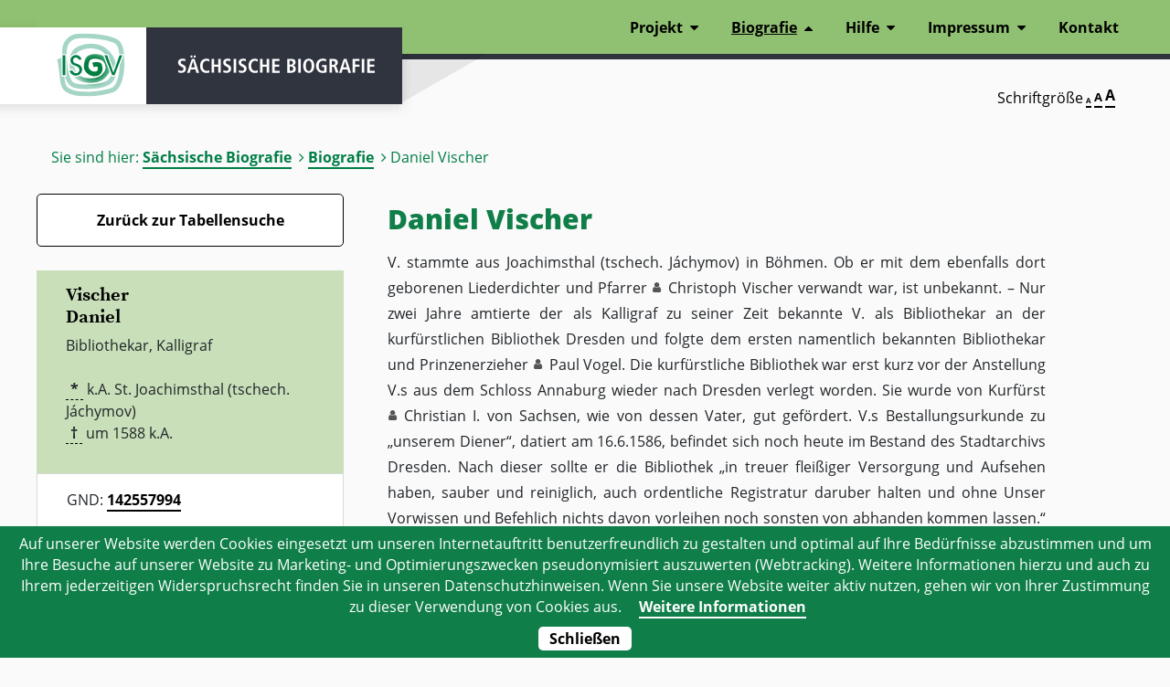

--- FILE ---
content_type: text/html; charset=UTF-8
request_url: https://saebi.isgv.de/biografie/Daniel_Vischer_(gest._um_1588)
body_size: 5836
content:
<!DOCTYPE html>
<html lang="de">
<head>
<meta charset="UTF-8">
<title>Biografie von Daniel Vischer (gest. um 1588) - Sächsische Biografie | ISGV e.V.</title>
<base href="https://saebi.isgv.de/">
<meta name="robots" content="index,follow">
<meta name="description" content="">
<meta name="generator" content="Contao Open Source CMS">
<meta name="viewport" content="width=device-width,initial-scale=1.0">
<link rel="stylesheet" href="system/modules/cookiebar/assets/cookiebar.min.css?v=2b5e35ea"><link rel="stylesheet" href="assets/css/layout.min.css,responsive.min.css,columns.css,layout.css,all.css...-cba47316.css"><script src="assets/js/contao-utils-bundle.js-6a87621e.js"></script><script src="system/modules/cookiebar/assets/cookiebar.min.js?v=2b5e35ea"></script>
<script>var _paq=window._paq=window._paq||[];_paq.push(['trackPageView']);_paq.push(['enableLinkTracking']);(function(){var u="//tools.isgv.de/stats/";_paq.push(['setTrackerUrl',u+'matomo.php']);_paq.push(['setSiteId',7]);var d=document,g=d.createElement('script'),s=d.getElementsByTagName('script')[0];g.async=!0;g.src=u+'matomo.js';s.parentNode.insertBefore(g,s)})()</script>
<noscript><p><img src="//tools.isgv.de/stats/matomo.php?idsite=7&amp;rec=1" style="border:0;" alt="" /></p></noscript>
<script type="text/javascript" src="files/saebi/webfiles/js/my-seealso.js"></script>
<!--
<script type="text/javascript" src="files/saebi/webfiles/js/jquery-3.3.1.min.js"></script>
-->
<link rel="stylesheet" href="https://maxcdn.bootstrapcdn.com/bootstrap/4.4.1/css/bootstrap.min.css">
<script src="https://ajax.googleapis.com/ajax/libs/jquery/3.4.1/jquery.min.js"></script>
<script src="https://cdnjs.cloudflare.com/ajax/libs/popper.js/1.16.0/umd/popper.min.js"></script>
<script src="https://maxcdn.bootstrapcdn.com/bootstrap/4.4.1/js/bootstrap.min.js"></script>
<script type="text/javascript" src="files/saebi/webfiles/js/js.cookie.js"></script>
<script type="text/javascript" src="files/saebi/webfiles/js/scripts.js"></script>
<link rel="stylesheet" href="files/saebi/webfiles/css/layout.css ">
<link rel="alternate" type="application/rss+xml" title="Säbi Feed" href="https://saebi.isgv.de/feed/" />
</head>
<body id="top" class="mac chrome blink ch131 content-site biografie">
<div class="custom">
<div id="header-bottom">
<div class="inside">
<!-- indexer::stop -->
<div class="mod_breadcrumb block">
<p>Sie sind hier:</p>
<ul>
<li  class="first"><a tabindex="-1" href="" title="Sächsische Biografie | ISGV e.V.">Sächsische Biografie</a></li>
<li ><a tabindex="-1" href="tabellensuche" title="Biografie">Biografie</a></li>
<li class="active last">Biografie von Daniel Vischer (gest. um 1588)</li>
</ul>
</div>
<!-- indexer::continue -->
<div class="mod_zad_switcher" style="margin:20px">
<p aria-label="Schriftgröße verändern">Schriftgröße</p>
<div>
<a class="item-font-size" data-size="100" href=""><span aria-hidden="true">A</span><span class="invisible">Seite in Schriftgröße 100% darstellen</span></a>
<a class="item-font-size" data-size="150" href=""><span aria-hidden="true">A</span><span class="invisible">Seite in Schriftgröße 150% darstellen</span></a>
<a class="item-font-size" data-size="200" href=""><span aria-hidden="true">A</span><span class="invisible">Seite in Schriftgröße 200% darstellen</span></a>
</div>
</div>  </div>
</div>
</div>
<header id="header">
<a href="/biografie/Daniel_Vischer_(gest._um_1588)#navigation" class="invisible nav-point" tabindex="1">zur Navigation</a>
<a href="/biografie/Daniel_Vischer_(gest._um_1588)#search-aria" class="invisible nav-point to-search" tabindex="1">zur Suche</a>
<div class="inside">
<div id="logoWrapper" title="Sächsische Biografie">
<a id="logo" href="https://isgv.de" title="Institut für Sächsische Geschichte und Volkskunde e.V.">
ISGV
</a>
<a href="/" aria-hidden="true" ><div class="logoDescription"></div></a>
</div>
<button class="main-navigation-mobile-open" aria-label="Menü öffnen">Menü</button><!-- indexer::stop -->
<nav aria-label="Main Navigation" class="mod_navigation block main-nav" id="navigation" >
<a href="biografie/Daniel_Vischer_%28gest._um_1588%29#skipNavigation113" class="invisible">Navigation überspringen</a>
<ul class="level_1">
<li class="submenu first">
<a href="projekt/ueber-das-projekt" title="Projekt"  class="submenu first" aria-haspopup="true">Projekt</a>
<ul class="level_2">
<li class="first no-sub">
<a href="projekt/ueber-das-projekt" title="Über das Projekt"  class="first">Über das Projekt</a>
</li>
<li class=" no-sub">
<a href="projekt/personenauswahl" title="Personenauswahl" >Personenauswahl</a>
</li>
<li class=" no-sub">
<a href="projekt/zeit-und-raum" title="Zeit und Raum" >Zeit und Raum</a>
</li>
<li class=" no-sub">
<a href="projekt/artikelaufbau" title="Artikelaufbau" >Artikelaufbau</a>
</li>
<li class="last no-sub">
<a href="urheberrechte" title="Urheberrechte"  class="last">Urheberrechte</a>
</li>
</ul>
</li>
<li class="submenu trail">
<a href="tabellensuche" title="Biografie"  class="submenu trail" aria-haspopup="true">Biografie</a>
<ul class="level_2">
<li class="sibling first no-sub">
<a href="tabellensuche" title="Tabellensuche"  class="sibling first">Tabellensuche</a>
</li>
<li class="sibling no-sub">
<a href="liste-aller-artikel" title="Liste aller Artikel"  class="sibling">Liste aller Artikel</a>
</li>
<li class="sibling last no-sub">
<a href="alte_artikel" title="Ältere Artikelversionen"  class="sibling last">ältere Artikelversionen</a>
</li>
</ul>
</li>
<li class="submenu">
<a href="hilfe" title="Hilfe"  class="submenu" aria-haspopup="true">Hilfe</a>
<ul class="level_2">
<li class="first no-sub">
<a href="hilfe" title="Benutzungshinweise"  class="first">Benutzungshinweise</a>
</li>
<li class=" no-sub">
<a href="hilfe/abkuerzungen" title="Abkürzungen" >Abkürzungen</a>
</li>
<li class="last no-sub">
<a href="hilfe/fuer-autoren" title="Für Autoren"  class="last">Für Autoren</a>
</li>
</ul>
</li>
<li class="submenu">
<a href="impressum/projektteam" title="Impressum"  class="submenu" aria-haspopup="true">Impressum</a>
<ul class="level_2">
<li class="first no-sub">
<a href="impressum/projektteam" title="Projektteam"  class="first">Projektteam</a>
</li>
<li class="last no-sub">
<a href="impressum/autoren" title="Autoren"  class="last">Autoren</a>
</li>
</ul>
</li>
<li class="last no-sub">
<a href="https://www.isgv.de/kontakt-saebi" title="Kontakt"  class="last">Kontakt</a>
</li>
</ul>
<a id="skipNavigation113" class="invisible">&nbsp;</a>
</nav>
<!-- indexer::continue -->
</div>
</header>
<div id="wrapper">
<div class="print-content">
<p class="bio-article-author">Autor: Kristina Richts</p> - <p class="bio-article-date">Veröffentlichung: 9.4.2010</p> - <p class="bio-article-id">Artikel-ID: 862</p>
</div>
<div id="container" class="aside-left">
<main id="main">
<div class="inside">
<div class="mod_article first last block" id="content-deutsch">
<div class="centered-wrapper-inner">
<!-- doppelte Überschriften :: start -->
<div class="ce_headlines first block" itemscope itemtype="http://schema.org/Person" typeof="schema:Person">
<!--   <h1>Daniel Vischer</h1>  -->
<h1>Daniel Vischer</h1>
</div>
<!-- doppelte Überschriften :: end -->
<!-- TEXT :: start -->
<div class="ce_text block">
<p>
V. stammte aus Joachimsthal (tschech. Jáchymov) in Böhmen. Ob er mit dem ebenfalls dort geborenen Liederdichter und Pfarrer <span class="verlinkung">
<a tabindex="0" role="button" data-toggle="popover" data-content="bisher keine Verknüpfung verfügbar..." data-title="" class="person" >Christoph Vischer</a></span> verwandt war, ist unbekannt. – Nur zwei Jahre amtierte der als Kalligraf zu seiner Zeit bekannte V. als Bibliothekar an der kurfürstlichen Bibliothek Dresden und folgte dem ersten namentlich bekannten Bibliothekar und Prinzenerzieher  <span class="verlinkung"><a tabindex="0" role="button" data-toggle="popover" data-content="<a href='https://saebi.isgv.de/biografie/24851'>zum Artikel</a>" class="person" id="24851">Paul Vogel</a></span>. Die kurfürstliche Bibliothek war erst kurz vor der Anstellung V.s aus dem Schloss Annaburg wieder nach Dresden verlegt worden. Sie wurde von Kurfürst <span class="verlinkung"><a tabindex="0" role="button" data-toggle="popover" data-content="<a href='https://saebi.isgv.de/biografie/1005'>zum Artikel</a>" class="person" id="1005">Christian I.</a></span> von Sachsen, wie von dessen Vater, gut gefördert. V.s Bestallungsurkunde zu „unserem Diener“, datiert am 16.6.1586, befindet sich noch heute im Bestand des Stadtarchivs Dresden. Nach dieser sollte er die Bibliothek „in treuer fleißiger Versorgung und Aufsehen haben, sauber und reiniglich, auch ordentliche Registratur daruber halten und ohne Unser Vorwissen und Befehlich nichts davon vorleihen noch sonsten von abhanden kommen lassen.“ Und wenn V. Bücher mit Genehmigung des Kurfürsten verlieh, dann sollte er dies gewissenhaft verzeichnen und dafür sorgen, dass diese wieder zurückgegeben und richtig eingestellt werden. Mit diesem Vertrag erfolgte gleichzeitig die Ernennung zum kurfürstlichen Schreiber unter der Auflage, dass er „niemanden nichts offenbaren, sondern bis in seine Grube vorschwiegen bei sich behalten“ sollte. Er erhielt für seine Dienste 70 Gulden im Jahr. <span class="verlinkung"><a tabindex="0" role="button" data-toggle="popover" data-content="<a href='https://saebi.isgv.de/biografie/1267'>zum Artikel</a>" class="person" id="1267">Friedrich Adolf Ebert</a></span> vermutete, dass V. schon 1582 in kurfürstlichen Diensten gestanden hat. Tatsächlich ist aus diesem Jahr ein von V. verfasstes Gedicht anlässlich der Heirat Kurfürst Christians I. erhalten, ebenso wie Neujahrsgratulationen an diesen und an dessen Vater, Kurfürst <span class="verlinkung"><a tabindex="0" role="button" data-toggle="popover" data-content="<a href='https://saebi.isgv.de/biografie/275'>zum Artikel</a>" class="person" id="275">August</a></span> von Sachsen. Bereits am 8.7.1588 folgte <span class="verlinkung"><a tabindex="0" role="button" data-toggle="popover" data-content="<a href='https://saebi.isgv.de/biografie/24811'>zum Artikel</a>" class="person" id="24811">Sebastian Leonhart</a></span> als Bibliothekar und Prinzenerzieher. Von V. verliert sich danach jede Spur. Grund der Bestallung Leonharts war seine Einstellung als Prinzenerzieher, mit der wohl pragmatisch die Bibliothekarsstelle verbunden wurde. V. eignete sich jedoch aufgrund eines fehlenden akademischen Grads nicht für diese pädagogische Aufgabe.
<br>
<br>
</p>
<!-- TEXT : Quellen :: start -->
<p class="quellen border-top" ><abbr title="Quellen">Quellen</abbr> Sächsische Landesbibliothek - Staats- und Universitätsbibliothek Dresden, Bibliotheksarchiv.
<br><br><abbr title="Werke">Werke</abbr> Sächsische Landesbibliothek - Staats- und Universitätsbibliothek Dresden, Handschriftensammlung, Mscr. Dresd. J  330, J 333, J 334.
<br><br><abbr title="Literatur">Literatur</abbr> F. A. Ebert, Geschichte und Beschreibung der königlich öffentlichen Bibliothek zu Dresden, Leipzig 1822; O. Richter, Bestallung eines kurfürstlichen Bibliothekars aus dem Jahre 1586, in: Dresdner Geschichtsblätter 12/1903, S. 201; K. Assmann (Hg.), Sächsische Landesbibliothek Dresden 1556-1956, Leipzig 1956. – DBA II; T. Bürger/K. Hermann (Hg.), Das ABC der SLUB, Dresden 2006, S. 232.
<br><br>
</p>
<!-- TEXT : Quellen :: end -->
<!-- TEXT : Zitathinweis :: start -->
<p class="zitathinweis">Kristina Richts<br>9.4.2010<br/><br><br><strong>Empfohlene Zitierweise:</strong><br>Kristina Richts, Artikel: Daniel Vischer,<br>
in: Sächsische Biografie, hrsg. vom Institut für Sächsische Geschichte und Volkskunde,<br><tt>https://saebi.isgv.de/biografie/24850</tt> [Zugriff 21.1.2026].
</p>
<!-- TEXT : Zitathinweis :: end -->
</div>
<div id="portrait"></div>
<!-- TEXT :: end -->
</div>
</div>
<div class="mod_article first last block" id="content-sorbisch">
<div class="centered-wrapper-inner">
<!-- doppelte Überschriften :: start -->
<div class="ce_headlines first block" itemscope itemtype="http://schema.org/Person" typeof="schema:Person">
<!--   <h1>Daniel Vischer</h1>  -->
<h1>Daniel Vischer</h1>
</div>
<!-- doppelte Überschriften :: end -->
<!-- TEXT :: start -->
<div class="ce_text block">
<p>
<br>
<br>
</p>
<!-- TEXT : Quellen :: start -->
<p class="quellen border-top" ><abbr title="Quellen">Quellen</abbr> Sächsische Landesbibliothek - Staats- und Universitätsbibliothek Dresden, Bibliotheksarchiv.
<br><br><abbr title="Werke">Werke</abbr> Sächsische Landesbibliothek - Staats- und Universitätsbibliothek Dresden, Handschriftensammlung, Mscr. Dresd. J  330, J 333, J 334.
<br><br><abbr title="Literatur">Literatur</abbr> F. A. Ebert, Geschichte und Beschreibung der königlich öffentlichen Bibliothek zu Dresden, Leipzig 1822; O. Richter, Bestallung eines kurfürstlichen Bibliothekars aus dem Jahre 1586, in: Dresdner Geschichtsblätter 12/1903, S. 201; K. Assmann (Hg.), Sächsische Landesbibliothek Dresden 1556-1956, Leipzig 1956. – DBA II; T. Bürger/K. Hermann (Hg.), Das ABC der SLUB, Dresden 2006, S. 232.
<br><br>
</p>
<!-- TEXT : Quellen :: end -->
<!-- TEXT : Zitathinweis :: start -->
<p class="zitathinweis">Kristina Richts<br>9.4.2010<br/><br><br><strong>Empfohlene Zitierweise:</strong><br>Kristina Richts, Artikel: Daniel Vischer,<br>
in: Sächsische Biografie, hrsg. vom Institut für Sächsische Geschichte und Volkskunde,<br><tt>https://saebi.isgv.de/biografie/24850</tt> [Zugriff 21.1.2026].
</p>
<!-- TEXT : Zitathinweis :: end -->
</div>
<div id="portrait"></div>
<!-- TEXT :: end -->
</div>
</div>
</div>
</main>
<!-- LINKE SPALTE :: start -->
<aside id="left">
<div class="inside">
<div class="mod_link">
<a href="/tabellensuche" title="Zurück zu Biografien"
aria-label="Zurück zur Biografien - Link">Zurück zur Tabellensuche</a>
<!--
<a href="/tabellensuche" title="Sprung zum Artikel">Ergänzungen zum Artikel</a>
-->
</div>
<!-- LINKE SPALTE INHALT :: start -->
<div itemscope itemtype="http://schema.org/Person" typeof="schema:Person">
<div id="Daniel Vischer (gest. um 1588)" class="vcard"> <!-- Anfang vCard -->
<!-- TEXT mit grünem Hintergrund :: start -->
<div class="ce_text green-bg first block"><h3 itemprop="name" property="schema:name">Vischer<br/> Daniel</h3><p><span itemprop="jobTitle" property="jobTitle" class="jobTitle role">Bibliothekar, Kalligraf</span><br>
<br><abbr title="geboren">*</abbr> <span itemprop="birthDate" property="birthDate" class="birthDate"><time class="bday">k.A.</time></span><span class="Geburtsort BIRTHPLACE"> St. Joachimsthal (tschech. Jáchymov)</span><br><abbr title="verstorben">†</abbr> <span itemprop="deathDate" property="deathDate" class="deathDate">um 1588</span><span class"Sterbeort DEATHPLACE"> k.A.</span><br></p>
</div>
<!-- TEXT mit grünem Hintergrund :: end -->
</div> <!-- Ende vCard -->
</div>
<!-- LINKE SPALTE INHALT :: end -->
</div>
</aside>
<aside id="left-bottom">
<!-- TEXT mit Rand :: start -->
<div class="ce_text border-box block">
<p>
GND: <a href="https://d-nb.info/gnd/142557994" target="_blank">142557994</a><br>
</p>
<div id="gndlinks"></div>
<script type="text/javascript">var gnd="142557994";var service=new SeeAlsoService("https://beacon.findbuch.de/seealso/pnd-aks/-saebi");var view=new SeeAlsoUL_grouped_and_filtered();var element=document.getElementById("gndlinks");service.queryDisplay(gnd,element,view)</script>
<script>var gnd="142557994";var phpUrl='https://api.isgv.de/gnd/index.php?gnd='+gnd;fetch(phpUrl).then(response=>response.text()).then(data=>{document.getElementById('gndlinks').innerHTML=data}).catch(error=>{console.error('Fehler beim Abrufen der Daten:',error)})</script>
<br/>
<!--
<a target=gndliste class="gndliste"
href="https://beacon.findbuch.de/seealso/pnd-aks/?format=redirect&id=142557994" >
weitere GND Links
</a>-->
<a target=gndliste class="gndliste"
href="https://prometheus.lmu.de/gnd/142557994" >
weitere GND Links
</a>
</div>
<!-- TEXT mit Rand :: end -->
<!-- TEXT mit Rand :: start --><div class="ce_text green-bg block verknuepfte-personen"><span class="headline">Erwähnte Personen im Text aus der Sächsische Biografie:</span><ul><li><a class='person2' href='https://saebi.isgv.de/biografie/24851' title='Link zur Biografie von Paul Vogel (um 1527-1589)' target='_blank'>Paul Vogel (um 1527-1589)</a></li><li><a class='person2' href='https://saebi.isgv.de/biografie/1005' title='Link zur Biografie von Christian I., Kurfürst von Sachsen (1560-1591)' target='_blank'>Christian I., Kurfürst von Sachsen (1560-1591)</a></li><li><a class='person2' href='https://saebi.isgv.de/biografie/1267' title='Link zur Biografie von Friedrich Adolf Ebert (1791-1834)' target='_blank'>Friedrich Adolf Ebert (1791-1834)</a></li><li><a class='person2' href='https://saebi.isgv.de/biografie/275' title='Link zur Biografie von August, Kurfürst von Sachsen (1526-1586)' target='_blank'>August, Kurfürst von Sachsen (1526-1586)</a></li><li><a class='person2' href='https://saebi.isgv.de/biografie/24811' title='Link zur Biografie von Sebastian Leonhart (1544-1610)' target='_blank'>Sebastian Leonhart (1544-1610)</a></li></ul><span class="headline">weitere Personen im Text:</span><ul><li>Christoph Vischer</li></ul></div><br><!-- TEXT mit Rand :: end -->
<div class="ce_text border-box block">
<span class="pdflink"><a href="files/saebi/pdf/24850_Daniel_Vischer_(gest._um_1588).pdf"><img src="/files/saebi/pdf/pdfsymbol.png" width="70px" /></a></span><br />SNR: 24850<a href='/person/snr/24850' title='Steckbrief zur Person'>
<i class='far fa-id-card' style='float:right; color: #90c071;'></i></a>      </div>
</aside>
<!-- LINKE SPALTE :: end -->
</div>
<footer id="footer">
<div class="inside">
<div lang="de" class="mod_article block" id="article-456">
<div class="rs-columns ce_rs_columns_start font-small">
<div class="rs-column -large-col-2-1 -large-first -large-first-row -medium-col-2-1 -medium-first -medium-first-row -small-col-1-1 -small-first -small-last -small-first-row">
<div class="ce_text block">
<p>© Copyright 2022 - Institut für Sächsische Geschichte und Volkskunde e.V. (ISGV)</p>
</div>
</div><div class="rs-column -large-col-2-1 -large-last -large-first-row -medium-col-2-1 -medium-last -medium-first-row -small-col-1-1 -small-first -small-last">
<!-- indexer::stop -->
<nav class="mod_customnav align-right block">
<ul class="level_1">
<li class="first no-sub">
<a href="https://www.isgv.de/kontakt-saebi" title="Kontakt"  class="first">Kontakt</a>
</li>
<li class="last no-sub">
<a href="https://www.isgv.de/datenschutz" title="Datenschutz"  class="last">Datenschutz</a>
</li>
</ul>
</nav>
<!-- indexer::continue -->
</div></div>
</div>
</div>
</footer>
</div>
<script>$(function(){$('[data-toggle="popover"]').popover({title:fetchData,html:!0,placement:'auto',trigger:'focus',delay:{"show":1,"hide":100},template:'<div class="popover"><div class="arrow"></div><h3 class="popover-header"></h3><div class="popover-body"></div><div class="popover-footer"></div></div>'});function fetchData(){var fetch_data='';var element=$(this);var id=element.attr("id");var name=element.attr("name");var typ=element.attr("typ");$.ajax({url:"https://"+window.location.host+"/files/saebi/suche/scripts/tooltip.php",method:"GET",async:!1,data:{id:id,name:name,typ:typ},success:function(data){fetch_data=data}});return fetch_data}
$('.popover-dismiss').popover({trigger:'focus'})})</script>
<script type="application/ld+json">
{
    "@context": "https:\/\/schema.org",
    "@graph": [
        {
            "@type": "WebPage"
        }
    ]
}
</script>
<script type="application/ld+json">
{
    "@context": "https:\/\/schema.contao.org",
    "@graph": [
        {
            "@type": "Page",
            "fePreview": false,
            "groups": [],
            "noSearch": false,
            "pageId": 417,
            "protected": false,
            "title": "Biografie von Daniel Vischer (gest. um 1588)"
        }
    ]
}
</script>

<!-- indexer::stop -->
<div id="cookiebar" class="bottom" role="complementary" aria-describedby="cookiebar-desc">
	<div id="cookiebar-desc" aria-live="assertive" role="alert">
		<span>Auf unserer Website werden Cookies eingesetzt um unseren Internetauftritt benutzerfreundlich zu gestalten und optimal auf Ihre Bedürfnisse abzustimmen und um Ihre Besuche auf unserer Website zu Marketing- und Optimierungszwecken pseudonymisiert auszuwerten &#40;Webtracking&#41;. Weitere Informationen hierzu und auch zu Ihrem jederzeitigen Widerspruchsrecht finden Sie in unseren Datenschutzhinweisen. Wenn Sie unsere Website weiter aktiv nutzen, gehen wir von Ihrer Zustimmung zu dieser Verwendung von Cookies aus.</span>
				<a href="datenschutz" title="Weitere Informationen">Weitere Informationen</a>
			</div>
	<button onclick="setCookieBar('COOKIEBAR_394'); return false;">Schließen</button>
</div>
<!-- indexer::continue -->
</body>
</html>

--- FILE ---
content_type: text/html
request_url: https://api.isgv.de/gnd/index.php?gnd=142557994
body_size: -44
content:
<ul><li><a href='http://www.deutsche-biographie.de/gnd142557994.html'>Deutsche Biographie </a></li></ul>

--- FILE ---
content_type: text/css
request_url: https://saebi.isgv.de/assets/css/layout.min.css,responsive.min.css,columns.css,layout.css,all.css...-cba47316.css
body_size: 32611
content:
body,form,figure{margin:0;padding:0}img{border:0}header,footer,nav,section,aside,article,figure,figcaption{display:block}body{font-size:100.01%}select,input,textarea{font-size:99%}#container,.inside{position:relative}#main,#left,#right{float:left;position:relative}#main{width:100%}#left{margin-left:-100%}#right{margin-right:-100%}#footer{clear:both}#main .inside{min-height:1px}.ce_gallery>ul,.content-gallery>ul{margin:0;padding:0;overflow:hidden;list-style:none}.ce_gallery>ul li,.content-gallery>ul li{float:left}.ce_gallery>ul li.col_first,.content-gallery>ul li.col_first{clear:left}.float_left,.media--left>figure{float:left}.float_right,.media--right>figure{float:right}.block{overflow:hidden}.clear,#clear{height:.1px;font-size:.1px;line-height:.1px;clear:both}.invisible{border:0;clip:rect(0 0 0 0);height:1px;margin:-1px;overflow:hidden;padding:0;position:absolute;width:1px}.custom{display:block}#container:after,.custom:after{content:"";display:table;clear:both}
@media (max-width:767px){#wrapper{margin:0;width:auto}#container{padding-left:0;padding-right:0}#main,#left,#right{float:none;width:auto}#left{right:0;margin-left:0}#right{margin-right:0}}img{max-width:100%;height:auto}.audio_container audio{max-width:100%}.video_container video{max-width:100%;height:auto}.aspect,.responsive{position:relative;height:0}.aspect iframe,.responsive iframe{position:absolute;top:0;left:0;width:100%;height:100%}.aspect--16\:9,.responsive.ratio-169{padding-bottom:56.25%}.aspect--16\:10,.responsive.ratio-1610{padding-bottom:62.5%}.aspect--21\:9,.responsive.ratio-219{padding-bottom:42.8571%}.aspect--4\:3,.responsive.ratio-43{padding-bottom:75%}.aspect--3\:2,.responsive.ratio-32{padding-bottom:66.6666%}
.rs-columns {
  clear: both;
  display: inline-block;
  width: 100%;
}

.rs-column {
  float: left;
  width: 100%;
  margin-top: 7.69231%;
  margin-right: 7.69231%;
}
.rs-column.-large-first {
  clear: left;
}
.rs-column.-large-last {
  margin-right: -5px;
}
.rs-column.-large-first-row {
  margin-top: 0;
}
.rs-column.-large-col-1-1 {
  width: 100%;
}
.rs-column.-large-col-2-1 {
  width: 46.15385%;
}
.rs-column.-large-col-2-2 {
  width: 100%;
}
.rs-column.-large-col-3-1 {
  width: 28.20513%;
}
.rs-column.-large-col-3-2 {
  width: 64.10256%;
}
.rs-column.-large-col-3-3 {
  width: 100%;
}
.rs-column.-large-col-4-1 {
  width: 19.23077%;
}
.rs-column.-large-col-4-2 {
  width: 46.15385%;
}
.rs-column.-large-col-4-3 {
  width: 73.07692%;
}
.rs-column.-large-col-4-4 {
  width: 100%;
}
.rs-column.-large-col-5-1 {
  width: 13.84615%;
}
.rs-column.-large-col-5-2 {
  width: 35.38462%;
}
.rs-column.-large-col-5-3 {
  width: 56.92308%;
}
.rs-column.-large-col-5-4 {
  width: 78.46154%;
}
.rs-column.-large-col-5-5 {
  width: 100%;
}
.rs-column.-large-col-6-1 {
  width: 10.25641%;
}
.rs-column.-large-col-6-2 {
  width: 28.20513%;
}
.rs-column.-large-col-6-3 {
  width: 46.15385%;
}
.rs-column.-large-col-6-4 {
  width: 64.10256%;
}
.rs-column.-large-col-6-5 {
  width: 82.05128%;
}
.rs-column.-large-col-6-6 {
  width: 100%;
}
@media screen and (max-width: 900px) {
  .rs-column {
    margin-top: 7.69231%;
    margin-right: 7.69231%;
  }
  .rs-column.-large-first {
    clear: none;
  }
  .rs-column.-large-last {
    margin-right: 7.69231%;
  }
  .rs-column.-large-first-row {
    margin-top: 7.69231%;
  }
  .rs-column.-medium-first {
    clear: left;
  }
  .rs-column.-medium-last {
    margin-right: -5px;
  }
  .rs-column.-medium-first-row {
    margin-top: 0;
  }
  .rs-column.-medium-col-1-1 {
    width: 100%;
  }
  .rs-column.-medium-col-2-1 {
    width: 46.15385%;
  }
  .rs-column.-medium-col-2-2 {
    width: 100%;
  }
  .rs-column.-medium-col-3-1 {
    width: 28.20513%;
  }
  .rs-column.-medium-col-3-2 {
    width: 64.10256%;
  }
  .rs-column.-medium-col-3-3 {
    width: 100%;
  }
  .rs-column.-medium-col-4-1 {
    width: 19.23077%;
  }
  .rs-column.-medium-col-4-2 {
    width: 46.15385%;
  }
  .rs-column.-medium-col-4-3 {
    width: 73.07692%;
  }
  .rs-column.-medium-col-4-4 {
    width: 100%;
  }
  .rs-column.-medium-col-5-1 {
    width: 13.84615%;
  }
  .rs-column.-medium-col-5-2 {
    width: 35.38462%;
  }
  .rs-column.-medium-col-5-3 {
    width: 56.92308%;
  }
  .rs-column.-medium-col-5-4 {
    width: 78.46154%;
  }
  .rs-column.-medium-col-5-5 {
    width: 100%;
  }
  .rs-column.-medium-col-6-1 {
    width: 10.25641%;
  }
  .rs-column.-medium-col-6-2 {
    width: 28.20513%;
  }
  .rs-column.-medium-col-6-3 {
    width: 46.15385%;
  }
  .rs-column.-medium-col-6-4 {
    width: 64.10256%;
  }
  .rs-column.-medium-col-6-5 {
    width: 82.05128%;
  }
  .rs-column.-medium-col-6-6 {
    width: 100%;
  }
}
@media screen and (max-width: 599px) {
  .rs-column {
    margin-top: 7.69231%;
    margin-right: 7.69231%;
  }
  .rs-column.-large-last {
    margin-right: 7.69231%;
  }
  .rs-column.-large-first-row {
    margin-top: 7.69231%;
  }
  .rs-column.-medium-first {
    clear: none;
  }
  .rs-column.-medium-last {
    margin-right: 7.69231%;
  }
  .rs-column.-medium-first-row {
    margin-top: 7.69231%;
  }
  .rs-column.-small-first {
    clear: left;
  }
  .rs-column.-small-last {
    margin-right: -5px;
  }
  .rs-column.-small-first-row {
    margin-top: 0;
  }
  .rs-column.-small-col-1-1 {
    width: 100%;
  }
  .rs-column.-small-col-2-1 {
    width: 46.15385%;
  }
  .rs-column.-small-col-2-2 {
    width: 100%;
  }
  .rs-column.-small-col-3-1 {
    width: 28.20513%;
  }
  .rs-column.-small-col-3-2 {
    width: 64.10256%;
  }
  .rs-column.-small-col-3-3 {
    width: 100%;
  }
  .rs-column.-small-col-4-1 {
    width: 19.23077%;
  }
  .rs-column.-small-col-4-2 {
    width: 46.15385%;
  }
  .rs-column.-small-col-4-3 {
    width: 73.07692%;
  }
  .rs-column.-small-col-4-4 {
    width: 100%;
  }
  .rs-column.-small-col-5-1 {
    width: 13.84615%;
  }
  .rs-column.-small-col-5-2 {
    width: 35.38462%;
  }
  .rs-column.-small-col-5-3 {
    width: 56.92308%;
  }
  .rs-column.-small-col-5-4 {
    width: 78.46154%;
  }
  .rs-column.-small-col-5-5 {
    width: 100%;
  }
  .rs-column.-small-col-6-1 {
    width: 10.25641%;
  }
  .rs-column.-small-col-6-2 {
    width: 28.20513%;
  }
  .rs-column.-small-col-6-3 {
    width: 46.15385%;
  }
  .rs-column.-small-col-6-4 {
    width: 64.10256%;
  }
  .rs-column.-small-col-6-5 {
    width: 82.05128%;
  }
  .rs-column.-small-col-6-6 {
    width: 100%;
  }
}

/*
graublau #30343f
grün  #90c071

*/


/* open-sans-regular - cyrillic_latin-ext_latin_cyrillic-ext */
@font-face {
    font-family: 'Open Sans';
    font-style: normal;
    font-weight: 400;
    src: url('../../files/saebi/webfiles/fonts/open-sans-v15-cyrillic_latin-ext_latin_cyrillic-ext-regular.eot'); /* IE9 Compat Modes */
    src: local('Open Sans Regular'), local('OpenSans-Regular'),
    url('../../files/saebi/webfiles/fonts/open-sans-v15-cyrillic_latin-ext_latin_cyrillic-ext-regular.eot?#iefix') format('embedded-opentype'), /* IE6-IE8 */
    url('../../files/saebi/webfiles/fonts/open-sans-v15-cyrillic_latin-ext_latin_cyrillic-ext-regular.woff2') format('woff2'), /* Super Modern Browsers */
    url('../../files/saebi/webfiles/fonts/open-sans-v15-cyrillic_latin-ext_latin_cyrillic-ext-regular.woff') format('woff'), /* Modern Browsers */
    url('../../files/saebi/webfiles/fonts/open-sans-v15-cyrillic_latin-ext_latin_cyrillic-ext-regular.ttf') format('truetype'), /* Safari, Android, iOS */
    url('../../files/saebi/webfiles/fonts/open-sans-v15-cyrillic_latin-ext_latin_cyrillic-ext-regular.svg#OpenSans') format('svg'); /* Legacy iOS */
}
/* open-sans-italic - cyrillic_latin-ext_latin_cyrillic-ext */
@font-face {
    font-family: 'Open Sans';
    font-style: italic;
    font-weight: 400;
    src: url('../../files/saebi/webfiles/fonts/open-sans-v15-cyrillic_latin-ext_latin_cyrillic-ext-italic.eot'); /* IE9 Compat Modes */
    src: local('Open Sans Italic'), local('OpenSans-Italic'),
    url('../../files/saebi/webfiles/fonts/open-sans-v15-cyrillic_latin-ext_latin_cyrillic-ext-italic.eot?#iefix') format('embedded-opentype'), /* IE6-IE8 */
    url('../../files/saebi/webfiles/fonts/open-sans-v15-cyrillic_latin-ext_latin_cyrillic-ext-italic.woff2') format('woff2'), /* Super Modern Browsers */
    url('../../files/saebi/webfiles/fonts/open-sans-v15-cyrillic_latin-ext_latin_cyrillic-ext-italic.woff') format('woff'), /* Modern Browsers */
    url('../../files/saebi/webfiles/fonts/open-sans-v15-cyrillic_latin-ext_latin_cyrillic-ext-italic.ttf') format('truetype'), /* Safari, Android, iOS */
    url('../../files/saebi/webfiles/fonts/open-sans-v15-cyrillic_latin-ext_latin_cyrillic-ext-italic.svg#OpenSans') format('svg'); /* Legacy iOS */
}
/* open-sans-700 - cyrillic_latin-ext_latin_cyrillic-ext */
@font-face {
    font-family: 'Open Sans';
    font-style: normal;
    font-weight: 700;
    src: url('../../files/saebi/webfiles/fonts/open-sans-v15-cyrillic_latin-ext_latin_cyrillic-ext-700.eot'); /* IE9 Compat Modes */
    src: local('Open Sans Bold'), local('OpenSans-Bold'),
    url('../../files/saebi/webfiles/fonts/open-sans-v15-cyrillic_latin-ext_latin_cyrillic-ext-700.eot?#iefix') format('embedded-opentype'), /* IE6-IE8 */
    url('../../files/saebi/webfiles/fonts/open-sans-v15-cyrillic_latin-ext_latin_cyrillic-ext-700.woff2') format('woff2'), /* Super Modern Browsers */
    url('../../files/saebi/webfiles/fonts/open-sans-v15-cyrillic_latin-ext_latin_cyrillic-ext-700.woff') format('woff'), /* Modern Browsers */
    url('../../files/saebi/webfiles/fonts/open-sans-v15-cyrillic_latin-ext_latin_cyrillic-ext-700.ttf') format('truetype'), /* Safari, Android, iOS */
    url('../../files/saebi/webfiles/fonts/open-sans-v15-cyrillic_latin-ext_latin_cyrillic-ext-700.svg#OpenSans') format('svg'); /* Legacy iOS */
}
/* open-sans-800 - cyrillic_latin-ext_latin_cyrillic-ext */
@font-face {
    font-family: 'Open Sans';
    font-style: normal;
    font-weight: 800;
    src: url('../../files/saebi/webfiles/fonts/open-sans-v15-cyrillic_latin-ext_latin_cyrillic-ext-800.eot'); /* IE9 Compat Modes */
    src: local('Open Sans ExtraBold'), local('OpenSans-ExtraBold'),
    url('../../files/saebi/webfiles/fonts/open-sans-v15-cyrillic_latin-ext_latin_cyrillic-ext-800.eot?#iefix') format('embedded-opentype'), /* IE6-IE8 */
    url('../../files/saebi/webfiles/fonts/open-sans-v15-cyrillic_latin-ext_latin_cyrillic-ext-800.woff2') format('woff2'), /* Super Modern Browsers */
    url('../../files/saebi/webfiles/fonts/open-sans-v15-cyrillic_latin-ext_latin_cyrillic-ext-800.woff') format('woff'), /* Modern Browsers */
    url('../../files/saebi/webfiles/fonts/open-sans-v15-cyrillic_latin-ext_latin_cyrillic-ext-800.ttf') format('truetype'), /* Safari, Android, iOS */
    url('../../files/saebi/webfiles/fonts/open-sans-v15-cyrillic_latin-ext_latin_cyrillic-ext-800.svg#OpenSans') format('svg'); /* Legacy iOS */
}

/* source-serif-pro-regular - latin */
@font-face {
    font-family: 'Source Serif Pro';
    font-style: normal;
    font-weight: 400;
    src: url('../../files/saebi/webfiles/fonts/source-serif-pro-v5-latin-regular.eot'); /* IE9 Compat Modes */
    src: local('Source Serif Pro'), local('SourceSerifPro-Regular'),
    url('../../files/saebi/webfiles/fonts/source-serif-pro-v5-latin-regular.eot?#iefix') format('embedded-opentype'), /* IE6-IE8 */
    url('../../files/saebi/webfiles/fonts/source-serif-pro-v5-latin-regular.woff2') format('woff2'), /* Super Modern Browsers */
    url('../../files/saebi/webfiles/fonts/source-serif-pro-v5-latin-regular.woff') format('woff'), /* Modern Browsers */
    url('../../files/saebi/webfiles/fonts/source-serif-pro-v5-latin-regular.ttf') format('truetype'), /* Safari, Android, iOS */
    url('../../files/saebi/webfiles/fonts/source-serif-pro-v5-latin-regular.svg#SourceSerifPro') format('svg'); /* Legacy iOS */
}
/* source-serif-pro-700 - latin */
@font-face {
    font-family: 'Source Serif Pro';
    font-style: normal;
    font-weight: 700;
    src: url('../../files/saebi/webfiles/fonts/source-serif-pro-v5-latin-700.eot'); /* IE9 Compat Modes */
    src: local('Source Serif Pro Bold'), local('SourceSerifPro-Bold'),
    url('../../files/saebi/webfiles/fonts/source-serif-pro-v5-latin-700.eot?#iefix') format('embedded-opentype'), /* IE6-IE8 */
    url('../../files/saebi/webfiles/fonts/source-serif-pro-v5-latin-700.woff2') format('woff2'), /* Super Modern Browsers */
    url('../../files/saebi/webfiles/fonts/source-serif-pro-v5-latin-700.woff') format('woff'), /* Modern Browsers */
    url('../../files/saebi/webfiles/fonts/source-serif-pro-v5-latin-700.ttf') format('truetype'), /* Safari, Android, iOS */
    url('../../files/saebi/webfiles/fonts/source-serif-pro-v5-latin-700.svg#SourceSerifPro') format('svg'); /* Legacy iOS */
}




.mod_eventlist .event a.no-link .event-title,
.no-link {
  border-bottom: 0 solid currentColor;
  cursor: default;
}

::-moz-selection { /* Code for Firefox */
    color: #fff;
    background: #0F7E48;
}

::selection {
    color: #fff;
    background: #0F7E48;
}

html.font150 {
    font-size: 22px;
}
html.font200 {
    font-size: 32px;
}

html {
    position: relative;
}

body {
    background-color: #fafafa;
    font-size: 16px;
    font-family: "Open Sans", serif;
}

/* Font-size zoom -- beginn */
a,
p,
body {
    font-size: 1rem;
}
.mod_article a {
    font-size: 1rem;
}

/* Font-size zoom -- end */


body,
p {
    font-family: "Open Sans", serif;
}

#main table:not(.dataTable) {
    width: 95%;
}

#main table:not(.dataTable) td {
    padding: 2%;
    border-bottom: 1px solid #ababab;
    vertical-align:top;     /***** 28.06.2018  micha. ***/
}

#main table:not(.dataTable) th {
    background: #007E46;
    color: #fff;
    text-align: left;
    padding: 2%;
}


caption, table caption {
    font-size: 0.8em;
}



.two-headlines p {
    margin-top: 0
}


.mod_article p {
    font-size: 1.000rem;
    line-height: 1.750rem;
}

.cluster_headline {
  margin-top: 35px;
}

.cluster_headline + ul,
.cluster_headline + ul > li:first-child {
  margin-top: 0;
}

.mod_article p.back a {
    font-weight: bold;
}

#main .inside {
    min-height: 400px;
}



h1.ce_headline:first-child {
    margin-bottom: 0;
}


footer .inside,
header .inside,
#header-bottom .inside,
.centered-wrapper-inner {
    max-width: 1200px;
    margin: 0 auto;
    width: 100%;
}
.centered-wrapper-inner {
    padding-top: 30px
}

.mod_article:first-child .centered-wrapper-inner{
    padding-top: 0
}

.background-wrapper-inner {
    background: #ececec;
}

#wrapper {
    margin-top: 0px;
}


body.home #header-bottom .mod_search {
    margin-top: 80px;
    top: 0;
}

body.home .mod_zad_switcher {
    top: 83px;

}

body .mod_zad_switcher {
    right: 0;
    z-index: 5;
}

body.home #wrapper {
    margin-top: 150px;
}

body.home #container .mod_article {
    padding-bottom: 25px;
}

html.font150 body.home #header-bottom {
    position: relative;
    height: 30px;
    display: inline-block;
    width: 100%;
}

html.font150 body.home .mod_zad_switcher {
    top: 108px;
}

html.font150  body.home #header-bottom .mod_search {
    top: 100px;
}


html.font200 body.home #header-bottom {
    position: relative;
    height: 300px;
    display: inline-block;
    width: 100%;
}

html.font200 body.home #wrapper {
    margin-top: 0
}

html.font200 body.home .mod_zad_switcher {
    top: 252px;
}

html.font200  body.home #header-bottom .mod_search {
    top: 352px;
}


figure.image_container {
    margin: 0
}

a {
    color: #000;
    transition: all 0.3s;
    font-weight: bold;
}
a:hover {
    color: #0F7E48;
}

a.invisible:focus {
    color: #fff;
    padding: 0.7rem 0;
    background-color: #0F7E48;
    width: 100% !important;
    position: relative !important;
    top: 0;
    left: 0 !important;
    display: inline-block;
    float: none;
    z-index: 9999;
    height: auto;
    text-align: center;
    font-weight:bold;
    text-decoration: underline;
    font-size: 1.000rem;
    width:auto;
    height:auto;
    position:relative;
    clip: auto;
    transition: all 0s;
}

.print-content {
    display: none;
}

/* Hyperlinks / Buttons */

.mod_link a {
    background: #fff;
    border: 1px solid #000;
    text-decoration: none;
    font-weight: bold;
    text-align: center;
    padding: 1rem;
    display: block;
    border-radius: 5px;
    transition: all 0.3s;
}
#left .mod_link a {
    margin: 0 0 1.3rem;
}

a.btn,
.ce_hyperlink a {
    background: #0F7E48;
    padding: 0.6rem 1.2rem;
    border-radius: 5px;
    color: #fff;
    border: 1px solid #fff;
    display: inline-block;
    margin-top: 12px;
    text-decoration: none;
    transition: all 0.3s;
    font-size: 1rem;
    font-weight: bold;
}
a.btn:hover,
a.btn:focus,
.ce_hyperlink a:hover,
.ce_hyperlink a:focus {
    background: #000;
    color: #fff;
}

.ce_hyperlink.no-btn a {
    background: transparent;
    color: #000;
    text-decoration: underline;
    padding: 0;
    border-radius: 0;
    border: 0;
    font-weight: bold;
}

.ce_hyperlink.no-btn a:hover {
    color: #0F7E48;
}

.btn i {
    margin-right: 0.4rem;
}


    /* Headlines */

h1 {
    font-family: "Open Sans";
    font-weight: 800;
    font-size: 1.875rem;
    color: #0F7E48;
}
body.home h2 {
    font-size:  1.875rem;
}
h2 {
    font-family: "Open Sans", serif;
    font-weight: 800;
    font-size:  1.475rem;
    /* color: #0F7E48; */
    color: #30343f;
    margin-bottom: 0.8rem;

/**    margin-bottom: 0 *** Micha **//
}


.two-headlines h2 {
    margin-bottom: 0;
}
.two-headlines p {
    font-family: "Open Sans", serif;
    font-weight: bold;
}
.two-headlines p strong {
    font-family: "Open Sans", serif;
    font-weight: 800;
}
.ce_text p {
    font-family: "Open Sans", serif;
}


h3 {
    font-family: "Source Serif Pro";
    font-weight: bold;
    font-size:  1.250rem;
    color: #000;
    margin-bottom: 0.4rem;
}

/* Bilder  */
figcaption.caption {
    font-size: 0.800em;
    position: relative;
    padding-bottom: 15px;
    padding-top: 5px;
}

figcaption.caption:before {
    content: " ";
    background: #000000;
    position: absolute;
    bottom: 0;
    left: 0;
    height: 2px;
    width: 80px;
}

/* Listen - List */

.ce_text ul {
    padding-left: 1.5rem;
}

.ce_text ul li {
    margin: 0.7rem 0;
    font-family: "Open Sans";
}

ul#mitarbeiter {
  list-style-type: circle;
}


.layout_boxen .subheadline,
.ce_hyperlink.no-btn a,
a,
a.underline {
    border-bottom: 2px solid currentColor;
    text-decoration: none;
}


.mm-pub--list-item-image a,
figure.image_container a,
#left .mod_navigation ul li span,
#left .mod_navigation ul li a,
header a,
footer a,
footer a.underline {
    border-bottom:0;
}


.box-border-green {
    border: 4px solid #007E46;
    z-index: 9;
    position: relative;
    background: #fff;
}

.border-green {
    border: 4px solid #90c071;
    z-index: 1;
    position: relative;
    background: #fff;
    padding: 25px;
    margin-top: 12px;
}

.border-green > p:first-child {
  margin-top: 0;
}


/* Bilder */

figure.image_container.float_below img {
    width: 100%;
    height: auto;
}

/* mod_eventlist - Veranstaltungen */

body.home .mod_eventlist {
    padding: 0 4%;
}

.mod_eventlist {
    position: relative;
    z-index: 1;
}

.mod_eventlist.box-border-green .event {
    margin-left: 0%;
    margin-right: 0%;
}


.mod_eventlist .header span {
    font-weight: bold;
    font-size: 1.3rem;
}

.mod_eventlist .event.layout_teaser {
    padding: 0 1rem;
}
.mod_eventlist .event.layout_teaser:last-child {
    padding-bottom: 1rem;
}


.mod_eventlist .event.layout_teaser h2 {
    margin: 0;
    -webkit-margin-before: 0;
    -webkit-margin-after: 0;
    font-size: 1rem;
    color: #000000;
    font-weight: 700;
}
.mod_eventlist .event.layout_teaser h2 a {
    font-size: 1rem;
    margin: 0;
    font-weight: 700;
}

.mod_eventlist .event.layout_teaser .stellenangebot_content {
    padding-top: 15px;
}

.layout_stellenangebote .stellenangebot_content h2 a,
.layout_stellenangebote .stellenangebot_content h2 {
    margin: 0;
    -webkit-margin-before: 0;
    -webkit-margin-after: 0;
    font-size: 1rem;
    color: #000000;
    font-weight: 700;
}


.event_content,
.event_icon {
    vertical-align: top;
    display: inline-block;
}
.event_icon {
    padding: 2%;
    width: 2%;
}
.event_content {
    padding: 0;
    width: 90%;
}
.mod_eventlist .event.layout_teaser .teaser {
    font-weight: normal;
}

.mod_eventlist .event.layout_teaser p {
    margin: 0;
    font-size: 1rem;
    line-height: 1.3rem;
}

.mod_eventlist .event.layout_teaser p.more {
    margin-top: 0.4rem
}

.mod_eventlist .event.layout_teaser .subheadline {
    font-size: 1rem;
    font-weight: bold;
    color: #0F7E48;
    margin-top: 0;
}

.mod_eventlist .teaser p {
    font-family: "Open Sans";
    line-height: 1.6rem;
    font-size: 1.000rem;
    margin: 0;
    font-weight: normal;
}

.mod_eventlist .event a {
    border-bottom: 0;
}
.mod_eventlist .event a .event-title {
    border-bottom: 2px solid currentColor;
}

.mod_eventlist time {
    color: #007E46;
    font-weight: bold;
    margin-top: 0;
    display: inline-block;
    width:100%;
    font-family: "Open Sans";
}

.mod_eventlist .event {
    border-bottom: 1px solid #e7e7e7;
    padding: 15px 0;
}

.event-wrapper,
.event-icon {
    display: inline-block;
    vertical-align: top;
}

.event-icon {
    width: 8%;
}
.event-wrapper {
    width: 90%
}

.mod_eventlist .event a {
    font-family: "Open Sans";
    font-weight: bold;
    font-size: 1.000rem;
    margin-top: 0;
    display: inline-block;
    word-break: break-word;
}

figure.noimage.image_container {
    background: #ececec;
}

figure.noimage.image_container div.noimage {
    padding: 1% 22% 45%;
}


div.empty {
    padding: 1rem;
}


    /* Stellenangebote */

.layout_stellenangebote {
    border: 1px solid #e0e0e0;
    padding: 0 1rem;
}

.layout_stellenangebote.odd {
    border-top: 0;
    border-bottom: 0;
}

.layout_stellenangebote h2 {
    margin: 0;
    padding-top: 10px;
    -webkit-margin-before: 0;
    -webkit-margin-after: 0;
    line-height: 1.5rem;
}

.layout_stellenangebote h2 a {
    font-size: 1rem;
    margin: 0;
}

.stellenangebot_content,
.stellenangebot_icon {
    vertical-align: top;
    display: inline-block;
}

.stellenangebot_icon {
    padding: 2%;
    width: 2%;
}
.stellenangebot_content {
    padding: 0;
    width: 90%;
}

.layout_stellenangebote .teaser {
    font-weight: normal;
}

.layout_stellenangebote .teaser p {
    margin: 0;
    font-size: 1rem;
    font-family: "Open Sans"
}

.layout_stellenangebote .subheadline {
    font-size: 1rem;
    font-weight: bold;
    color: #0F7E48;
    margin-top: 0;
    font-family: "Open Sans"
}



#container.full-width {
    max-width: 1200px;
    margin: 0 auto;
}
@media screen and (max-width: 1200px) {
    #container.full-width {
        margin: 0 1rem;
        width: auto;
    }
}






    /* Linke Spalte */

#left {
    width: 28%;
    padding-top: 10px;
}

#container.aside-left {
    max-width: 1200px;
    margin: 0 auto;
}

#container.aside-left main {
    padding-left: 32%;
    width: 68%;
}

body.biografie #container.aside-left .centered-wrapper-inner {
    padding-top: 20px;
}

#container.aside-left .centered-wrapper-inner {
    padding-top: 0;
}

#left .mod_navigation ul.level_1 li.trail.submenu ul.level_2,
#left .mod_navigation ul.level_1 li.active.submenu ul.level_2,
#left .mod_navigation ul.level_2 li.trail.submenu ul.level_3,
#left .mod_navigation ul.level_2 li.active.submenu ul.level_3 {
    display: block;
    padding-left: 17px;
}


#left .mod_navigation ul {
    padding-left: 0;
}

#left .mod_navigation ul li {
    list-style: none;
    border-bottom: 1px solid #e0e0e0;
}
#left .mod_navigation ul.level_3 {
    display: none;
}

#left .mod_navigation ul.level_2 li {
    border-bottom: 0;
}

#left .ce_metamodel_list .metamodels-menu.trail > a {
    font-weight: bold;
}
#left .mod_navigation ul li.trail a  {
    text-decoration: none;
    display: inline-block;
    padding: 10px 8%;
    font-weight: bold;
    border-left: 2px solid #000;
    font-size: 1rem;
}

#left .mod_navigation ul li a.active,
#left .mod_navigation ul li a.active.submenu {
    font-weight: bold;
}

#left .mod_navigation ul li.trail ul a {
    font-weight: normal;
}

body #left nav.mod_navigation ul li a.active {
    font-weight: bold;
    text-decoration: none;
    padding: 10px 4%;
    border-left: 2px solid #000;
    font-size: 1rem;
}
#left .mod_navigation ul li span {
    text-decoration: none;
    display: inline-block;
    padding: 10px 8%;
    border-left: 2px solid #000;
    font-size: 1rem;
}

#left span.forward.trail.submenu,
#left .mod_navigation ul li span.active {
    font-weight: bold;
}

#left .mod_navigation ul.level_2 li a {
    padding: 5px 13% 5px 4%;
}


#left .mod_navigation .level_2 .layout_mm_submenu li a span {
    padding: 0;
}

#left .mod_navigation .level_2 .layout_mm_submenu li a.level_1 span {
    border: 0;
}


#left .mod_navigation ul.level_2 li.trail a,
#left .mod_navigation ul.level_2 li span {
    padding: 10px 4%;
}
#left .mod_navigation .submenu.trail.publikationen a.submenu.trail.publikationen {
    display: block;
    border-left: 2px solid #000;
    padding: 10px 4%;
}


#left .mod_navigation ul li a {
    text-decoration: none;
    display: block;
    padding: 10px 50px 10px 0;
    word-break: break-word;
}

#left .mod_navigation ul.level_1 li.submenu a,
#left .mod_navigation ul.level_1 li.submenu.trail a.trail,
#left .mod_navigation ul li.submenu span.active.submenu,
#left .mod_navigation ul li.submenu a {
    position: relative;
    display: block;
}


#left .mod_navigation ul.level_1 li.submenu.trail > a.trail {
    font-weight: bold;
}

#left .mod_navigation ul.level_1 li.submenu span.active.submenu:after,
#left .mod_navigation ul.level_1 li.submenu.trail a.trail:after,
#left .mod_navigation ul li.submenu > a:after {
    content: "\f078";
    display: inline-block;
    font: normal normal normal 14px/1 FontAwesome;
    font-size: inherit;
    text-rendering: auto;
    -webkit-font-smoothing: antialiased;
    -moz-osx-font-smoothing: grayscale;
    right: 18px;
    font-size: 0.8rem;
    top: 13px;
    position: absolute;
}
#left .mod_navigation ul.level_1 > .forward.trail.submenu:after {
    top: 28px;
}


#left .mod_navigation ul.level_2 {
    display: none;
    margin-bottom: 1.2rem;
}


#left .mod_navigation ul.level_1 li {
    display: none;
}

#left .mod_navigation ul.level_1 li.active.submenu,
#left .mod_navigation ul.level_1 li.forward.trail.submenu,
#left .mod_navigation ul.level_1 li.trail,
#left .mod_navigation ul.level_1 li.forward.submenu{
    display: block;
}

#left .mod_navigation ul.level_1 li.active.submenu ul.level_2 li,
#left .mod_navigation ul.level_1 li.forward.trail.submenu ul.level_2 li,
#left .mod_navigation ul.level_1 li.trail ul.level_2 li,
#left .mod_navigation ul.level_1 li.forward.submenu ul.level_2 li {
    display: block;
}

#left .mod_navigation ul.level_1 > .publikationen.trail.submenu:after {
    display: none;
}

#left .mod_navigation .submenu.trail.publikationen a.submenu.trail,
#left .mod_navigation li {
    display: none;
}
#left .mod_navigation .submenu.trail.publikationen {
    border: 0;
}
#left .mod_navigation .submenu.trail.publikationen ul.level_2 .mod_metamodel_list li .actions a {
    display: block;
    border-left: 2px solid #000;
}


#left .mod_navigation ul.level_1 .submenu.trail.publikationen ul.level_2 .new_menu .trail > a {
    font-weight: bold;
}
#left .mod_navigation ul.level_1 .submenu.trail.publikationen ul.level_2 {
    border-left: 0px solid #000;
    padding-left: 0;
    margin-left: 4%;
}

#left .mod_navigation ul.level_1 .submenu.trail.publikationen ul.level_2 .new_menu a.active {
    border-left: 2px solid #000;
    padding-left: 4%;
}
#left .mod_navigation ul.level_1 .submenu.trail.publikationen ul.level_2 .new_menu .level_2 {
    margin-left: 15px;
}

#left .mod_navigation ul.level_1 .submenu.trail.publikationen ul.level_2 .actions.trail .metamodels-menu .level_2 {
    border-left: 2px solid #000;
    margin-left: 5%;
    position: relative;
}
#left .mod_navigation ul.level_1 .submenu.trail.publikationen ul.level_2 .new_menu {
    position: relative;
}

#left .mod_navigation ul.level_1 .submenu.trail.publikationen ul.level_2 .actions.trail .metamodels-menu .level_2 a {
    padding-left: 15px;
}
#left .mod_navigation ul.level_1 .submenu.trail.publikationen ul.level_2 a{
    border-left: 0;
    border-bottom: 0px solid #e0e0e0;
    display: block;
    text-decoration: none;
    padding: 10px 2.5rem 10px 4%;
    position: relative;
    font-size: 1rem;
    word-wrap: break-word;
}

#left .mod_navigation ul.level_1 .submenu.trail.publikationen ul.level_2 > li {
    border-left: 2px solid #000;
    padding-left: 0%;
}

#left .mod_navigation ul.level_1 .submenu.trail.publikationen ul.level_2 .new_menu .trail .level_2 {
    border-left: 2px solid #000;

}
#left .mod_navigation ul.level_1 .submenu.trail.publikationen ul.level_2 .new_menu .trail .level_2 a {
    border-left: 0;
}
#left .mod_navigation ul.level_1 .submenu.trail.publikationen ul.level_2 .new_menu .trail .level_2 .active {
    border-left: 0px solid #000;
    padding-left: 4%;
}
/* Publikationen */
.layout_mm_submenu a {
    border-bottom: 1px solid #e0e0e0;
    display: block;
    text-decoration: none;
    padding: 10px 2.5rem 10px 0px;
    position: relative;
    font-size: 1rem;
    word-wrap: break-word;
}
.layout_mm_submenu a span {
    word-wrap: break-word;
}

.person {
    position: relative;
    margin-left: 18px;
    white-space: nowrap;
}
.person:before {
    content: "\f007";
    display: inline-block;
    font: normal normal normal 14px/1 FontAwesome;
    text-rendering: auto;
    -webkit-font-smoothing: antialiased;
    -moz-osx-font-smoothing: grayscale;
    left: -17px;
    font-size: 0.8rem;
    top: 5px;
    position: absolute;
    color: #555555;
}

.image_container {
    position: relative;
}

body.biografie .image_container .tooltip {
    right: 25%;
}

.image_container .tooltip {
    position: absolute;
    bottom: 4%;
    right: 3%;
}
/*
.image_container .tooltip:before {
    content: "\f05a";
    display: inline-block;
    font: normal normal normal 14px/1 FontAwesome;
    text-rendering: auto;
    -webkit-font-smoothing: antialiased;
    -moz-osx-font-smoothing: grayscale;
    font-size: 26px;
    color: #000;
    background: white;
    border-radius: 100%;
    padding: 1px 2px 0 2px;
}
*/
body.biografie .image_container p {
  font-size: 0.8rem;
  text-align: left;
  margin-bottom: 0;
}

body.biografie .image_container p a {
  font-size: 0.8rem;
}

.layout_mm_submenu a:after {
    content: "\f078";
    display: inline-block;
    font: normal normal normal 14px/1 FontAwesome;
    text-rendering: auto;
    -webkit-font-smoothing: antialiased;
    -moz-osx-font-smoothing: grayscale;
    right: 18px;
    font-size: 0.8rem;
    top: 13px;
    position: absolute;
}

.layout_mm_submenu .level_2 a:after {
    display: none;
    content: " ";
}

.layout_mm_submenu a.active {
    font-weight: bold;
}

.layout_mm_submenu .level_2 {
    border-bottom: 1px solid #e0e0e0;
    display: none;
}

.menu-content .actions {
    display: none;
}

.publikationen_ueberssicht .actions .metamodels-menu .level_2,
.publikationen_ueberssicht .actions .displaynone,
.publikationen_ueberssicht .actions {
    display: block;
}


.actions.showmenu {
    display: block;
}

.layout_mm_submenu .metamodels-menu .level_2 {
    display: none;
}

.layout_mm_submenu .actions.trail-2 .level_2,
#left .layout_mm_submenu .actions.trail .level_2,
#main .layout_mm_submenu .actions.trail .level_2,
#left .layout_mm_submenu .metamodels-menu.trail .level_2,
header .layout_mm_submenu .metamodels-menu .level_2 {
    display: block;
}

.layout_mm_submenu .level_2 a {
    border-bottom: 0px solid #fff;
    padding: 10px 2.5rem 10px 20px;
}
.layout_mm_submenu a.level_1.active {
    padding: 10px 2.5rem 10px 20px;
}



.layout_mm_submenu a.level_1.active {
    border-left: 2px solid #000;
    padding-left: 1rem;
}
.layout_mm_submenu .level_2 a.active {
    font-weight: bold;
    border-left: 2px solid #000;
}


/* content menu */

.ce_metamodel_list.menu-content .layout_mm_submenu .level_2 a {
    border-bottom: 1px solid #e0e0e0;
}

/* Header */

header {
    background: #90c071;
    position: fixed;
    top: 0;
    width: 100%;
    z-index: 5;
    transition: all 0.3s;
    border-bottom: 6px solid #30343f;
}

/* header fixed */

header.shrink #logoWrapper {
    top: 0;
}
header.shrink #logo {
    background-size: 50%;
}

header.shrink .logoDescription,
header.shrink #logo {
    height: 70px;
/*    background-size: 80%; */
}

header.shrink #logoWrapper:before {
    height: 70px;
}

header.shrink #logoWrapper:after {
    top: -133px;
	right: -445px;
}

header.shrink .mod_navigation ul li span,
header.shrink .mod_navigation ul li a {
    padding: 0.6rem 1rem;
}

body.ortssuche .mod_zad_switcher {
    right: 0;
}

body.ortssuche #main .mod_search {
    margin-bottom: 30px;
    text-align: center;
}



.mod_zad_switcher {
    margin: 8px 10px !important;
    position: absolute;
    top: -76px;
    right: 37%;
    color: #000;
    font-size: 0.8rem;
}

.mod_zad_switcher a {
    color: #000;
    font-weight: bold;
    display: inline-block;
    vertical-align: bottom;
}

.mod_zad_switcher p {
    margin: 0;
    padding: 0;
    display: inline-block;
}
.mod_zad_switcher div {
    display: inline-block;
}

.mod_zad_switcher a.item-font-size[data-size="100"] {
    font-size: 0.5rem;
}

.mod_zad_switcher a.item-font-size span:nth-child(1) {
    height: 20px;
    vertical-align: bottom;
}

.mod_zad_switcher a.item-font-size[data-size="150"] {
    font-size: 0.8rem;
}
.mod_zad_switcher a.item-font-size[data-size="200"] {
    font-size: 1rem;
}


/* NAVIGATION */

header .mod_navigation .layout_mm_submenu a.level_1.active {
    border-left: 0;
    padding-left: 0;
    text-align: left;
}

header .layout_mm_submenu a,
header .mod_navigation .layout_mm_submenu .level_2 {
    border-bottom: 0;
    text-align: left;
}

header .layout_mm_submenu .level_2 span,
header .layout_mm_submenu .level_2 a {
    text-align: left;
}

header .mod_navigation .layout_mm_submenu .actions .metamodels-menu a.level_1 {
    border: 0
}

header .mod_navigation .layout_mm_submenu .level_2 a:hover {
    background: #008e49 !important
}



header .mod_navigation {
    text-align: right;
    background: #90c071;
}

header .mod_navigation ul {
    margin: 0;
}

header .mod_navigation ul li {
    display: inline-block;
    transition: all 0.3s;
    text-align: left;
}

header .mod_navigation .level_2 li {
    display: block;
    text-align: left;
}
header .mod_navigation .layout_mm_submenu span.text {
    padding:0.6rem 1rem;
}

header .mod_navigation .layout_mm_submenu .actions .metamodels-menu a.level_1 {
    padding:0
}


header .mod_navigation .layout_mm_submenu .level_2 span,
header .mod_navigation .layout_mm_submenu .level_2 a {
    color: #000;
    text-decoration: none;
    font-weight: bold;
    font-family: "Open Sans";
    font-size: 1.000rem;
    padding: 0.9rem 1rem;
    display: block;
    transition: all 0.3s;
}
header .mod_navigation .layout_mm_submenu .level_3 a {
    padding: 0.5rem 1rem;
}
header .mod_navigation ul li span,
header .mod_navigation ul li a {
    color: #000;
    text-decoration: none;
    font-weight: bold;
    font-family: "Open Sans";
    font-size: 1.000rem;
    padding: 1.1rem 1rem;
    display: block;
    transition: all 0.3s;
}

header .mod_navigation ul li ul span,
header .mod_navigation ul li ul a {
    padding:0.6rem 1rem;
}


header .mod_navigation ul.level_2 li span,
header .mod_navigation ul.level_2 li a {
    color: #fff;
}


header .mod_navigation ul li ul a {
    position: relative;
}



header .mod_navigation ul li.trail span.trail:after,
#navigation > li.active.submenu span:after,
header .mod_navigation > li.active.submenu > span:after,
header .mod_navigation ul li.submenu > a:after,
header .mod_navigation ul li.trail > a:after {
    content: "\f0d7";
    display: inline-block;
    font: normal normal normal 14px/1 FontAwesome;
    text-rendering: auto;
    -webkit-font-smoothing: antialiased;
    -moz-osx-font-smoothing: grayscale;
    font-size: 1rem;
    color: #000;
    margin-left: 0.5rem;
}

header .mod_navigation ul li.trail span.trail:after,
header .mod_navigation ul li.submenu > a.trail:after {
    content: "\f0d8";
}


header .mod_metamodel_list {
    overflow: visible;
}

header .mod_navigation ul.level_2 li.trail > a.trail,
header .mod_navigation ul li .mod_metamodel_list .item:hover,
header .mod_navigation ul li:hover,
header .mod_navigation ul li.main-active {
    background: #30343f;
}

header .mod_navigation ul li:hover a {
    color: #fff;
}


header .mod_navigation ul li.active > a,
header .mod_navigation ul li.trail a.trail,
header .mod_navigation ul li span,
header .mod_navigation ul li.main-active {
    text-decoration: underline;
}

header .mod_navigation .layout_mm_submenu ul li span {
    text-decoration: none;
}


header .mod_navigation ul li ul span:before,
header .mod_navigation ul li ul a:before {
    bottom: 0.4rem;
}


header ul.level_2 .mod_metamodel_list .metamodels-menu.trail.showmenu a,
header .mod_navigation .layout_mm_submenu .item:hover,
header .mod_navigation .layout_mm_submenu .level_2 span,
header .mod_navigation .layout_mm_submenu .level_2 a:hover,
header .mod_navigation ul.level_2 > li > span,
header .mod_navigation ul.level_2 li:hover,
header .mod_navigation ul.level_2 li.main-active {
    background: #90c071;
}

header .mod_navigation .level_2 {
    transition: all 0.3s;
    position: absolute;
    left: auto;
    z-index: 1001;
    background: #30343f;
    padding-left: 0;
    display: none;
}




header .mod_navigation .metamodels-menu.trail a,
header .mod_navigation ul li ul a.active {
    background: #30343f;
}
header .mod_navigation .metamodels-menu:hover .level_2,
header .layout_mm_submenu .trail .level_2 {
    background: #005d34;
    width: 120%;
}

body.meta-details #header-bottom .mod_breadcrumb li.active:last-child {
    margin-top: 5px;
    margin-left: 5px;
}

body.content-site header .new_menu:last-child,
body.meta-details header .new_menu:last-child,
body.home header .new_menu:last-child,
header .new_menu.sibling:first-child {
    display: none;
}

header .new_menu.level_2 {
    display: block;
}

header .mod_navigation .publikationen .level_2 .mod_metamodel_list a span {
    text-decoration: none;
}
header .layout_mm_submenu .level_2 a.active {
    border-left: 0;
}

header .mod_navigation .publikationen .level_2 .mod_metamodel_list .level_1 a:after {
    display: inline-block;
}

header .level_1 > .submenu.publikationen .level_2 {
    min-width: 300px;
}

header .mod_navigation .layout_mm_submenu .level_2 {
    transition: all 0.3s;
    position: absolute;
    z-index: 1001;
    background: #005d34;
    padding-left: 0;
    left:100%!important;
    right: auto;
    top: 0;
    display: none;
}

header .mod_navigation .level_3 {
    transition: all 0.3s;
    position: absolute;
    z-index: 1001;
    background: #005d34;
    padding-left: 0;
    left:100%!important;
    right: auto;
    top: 0;
    display: none;
    width: -webkit-fill-available;
}
.layout_mm_submenu li {
    list-style: none;
}

header ul.level_2 .mod_metamodel_list .metamodels-menu.trail.showmenu a {
    font-weight: normal;
    font-size: 0.9rem;
    border-bottom: 1px solid #007d46;
}

header .metamodels-menu .level_2 a.active,
header .mod_navigation .level_2 .level_3 a:focus,
header .mod_navigation .layout_mm_submenu .level_2 a:hover,
header .mod_navigation .layout_mm_submenu .level_2 a:focus,
header ul.level_2 .mod_metamodel_list .metamodels-menu.trail.showmenu a.active {
    background: #007d46;
    font-weight: normal;
}




header .mod_navigation .level_2 .level_3 a.active,
header .mod_navigation .level_2 .level_3 a:hover {
    background: #30343f;
}

header .mod_navigation .layout_mm_submenu .level_2 span,
header .mod_navigation .layout_mm_submenu .level_2 a,
header .mod_navigation .level_3 a {
    font-weight: normal;
    font-size: 0.9rem;
    padding: 0.4rem 1rem;
    border-bottom: 1px solid #007d46;
}

header .metamodels-menu .level_2 a.active,
header .metamodels-menu .level_2 a:focus,
header .metamodels-menu .level_2 a:hover,
header .mod_navigation .level_3 a.active,
header .mod_navigation .level_3 a:hover,
header .mod_navigation .level_3 a:focus {
    text-decoration: underline;
}


header .mod_navigation ul.level_2 li {
    position: relative;
}

header .mod_navigation li.main-active > level_2,
header .mod_navigation .level_1 .submenu:focus > level_2,
header .mod_navigation .level_1 .submenu:hover > .level_2,
header .mod_navigation .level_1 .submenu.main-active > .level_2 {
    display: block;
}


header .mod_navigation .new_menu .item.main-active .level_2,
header .mod_navigation .metamodels-menu:hover > .level_2,
header .mod_navigation .level_3 .submenu:focus > level_3,
header .mod_navigation .level_2 .submenu:hover .level_3,
header .mod_navigation .level_2 .submenu.main-active .level_3 {
    display: block;
}

header .mod_navigation li.hide_main_menu {
  display: none;
}

/* Breadcrumb - Header */

#header-bottom .mod_breadcrumb {
    position: relative;
    left: 0;
    top: 0;
    text-align: left;
    z-index: 1;
    margin: 160px 0 0;
    width: 100%;
    padding-bottom: 3px;
}
#header-bottom .mod_breadcrumb,
#header-bottom .mod_breadcrumb a {
    color: #007E46;
    font-weight: bold;
}
#header-bottom .mod_breadcrumb span {
    color: #007E46;
}

#header-bottom .mod_breadcrumb ul {
    margin: 0;
    padding: 0;
    display: inline-block;
}
#header-bottom .mod_breadcrumb ul li {
    list-style: none;
    display: inline-block;
    margin: 0;
}
#header-bottom .mod_breadcrumb ul li:after {
    content: "\f105";
    display: inline-block;
    font: normal normal normal 14px/1 FontAwesome;
    text-rendering: auto;
    -webkit-font-smoothing: antialiased;
    -moz-osx-font-smoothing: grayscale;
    font-size: 1rem;
    margin-left: 0.5rem;
}

#header-bottom .mod_breadcrumb ul li:first-child {
    font-weight: bold;
}
#header-bottom .mod_breadcrumb ul li:last-child {
    font-weight: normal;
}
#header-bottom .mod_breadcrumb ul li:last-child:after {
    content: " ";
    display: none;
}


#header-bottom .mod_breadcrumb p {
    display: inline-block;
    color: #007E46;
    font-weight: normal;
    margin-bottom: 0;
}

/* Suche - Header */

#header-bottom .mod_search {
    position: absolute;
    right: 0;
    top: -110px;
    margin-top: 30px;
    width: 50%;
    text-align: right;
}

body.safari .mod_article .mod_search input.text,
body.safari input[type="search"],
body.safari #header-bottom .mod_search input.text {
    height: auto;
    -webkit-appearance: none;
}

#header-bottom .mod_search input.text {
    border-radius: 3px;
    padding:0.8rem 65px 0.8rem 1rem;
    border: 1px solid #e6e6e6;
    width: 70%;
    position: relative;
    font-weight: bold;
}

#header-bottom .mod_search input.text:focus,
#header-bottom .mod_search input.text:hover {
    border-color: #007E46;
}

#header-bottom .mod_search .submit {
    border-radius: 3px;
    background: #007E46;
    color: #fff;
    border: 0;
    padding: 0.8rem 2%;
    transition: all 0.3s;
    position: absolute;
    right: 2px;
    top: 2px;
    bottom: 2px;
    font-size: 0;
}

#header-bottom .mod_search .submit i {
    font-size: 1.3rem;
}



.editable_content input {
    border: 1px solid #000000;
    width: 80%;
    padding: 1%;
    display: inline-block;
    border-radius: 5px;
}

.cr_button:hover,
.cr_button:focus,
#send-newsletter:focus,
#send-newsletter:hover,
#header-bottom .mod_search .submit:focus,
#header-bottom .mod_search .submit:hover {
    background: #005d34;
}

/* Suche :: Content */

 #main .mod_search fieldset {
    border:0;
 }

#main .mod_search .context {
    margin-top: 0;
}
#main .mod_search .h3 {
    margin-bottom:  0;
}

#main .mod_search p.url {
    font-size:0.8rem;
    margin-top: 0;
    padding-top: 0;
}


span.highlight {
 background: #007E46;
 color: #fff;
 padding: 0px 5px;
 border-radius: 3px;
}

.mod_article .mod_search input.text {
    border-radius: 3px;
    padding: 0.8rem 65px 0.8rem 1rem;
    border: 1px solid #e6e6e6;
    width: 50%;
    position: relative;
    font-weight: bold;
}
.mod_article .mod_search .submit {
    border-radius: 3px;
    background: #007E46;
    color: #fff;
    border: 0;
    padding: 0.8rem 2%;
    transition: all 0.3s;
    font-size: 0;
}

.mod_article .mod_search .submit i {
    font-size: 1.3rem;
}



/* Galerie */

.ce_gallery>ul.cols_4 li {
    width: 25%;
    display: inline-block;
}


.ce_gallery>ul.cols_3 li {
    width: 32%;
    display: inline-block;
}


@media screen and (max-width: 768px) {
    .stellenangebot_icon {
        margin-top: 2%;
        margin-right: 2%;
    }
    .layout_stellenangebote h2 {
        line-height: 1.3rem;
    }

    .ce_gallery>ul.cols_4 li {
        width: 50%;
        display: inline-block;
    }

    .ce_gallery>ul.cols_3 li {
        width: 50%;
        display: inline-block;
    }
}


 /* Sprachumschalter - Sprache */

#langeswitchter .not-active {
    display: none;
}

#langeswitchter {
    position: relative;
    display: none;
}

#langeswitchter.active {
    display: block;
}

#langeswitchter p {
    display: inline-block;
    margin: 0;
    padding: 0.6rem 0 0;
}

.mod_changelanguage {
    margin-top: 20px;
}
#langeswitchter .icon-language {
    content: " ";
    display: inline-block;
    background: url('../../files/saebi/webfiles/img/language-icon.svg') no-repeat;
    background-size: 100%;
    height: 2rem;
    width: 2rem;
    vertical-align: middle;
    margin-right: 1rem;
}

#langeswitchter select {
    border-radius: 5px;
    padding: 0.8rem;
    float: right;
    border: 1px solid rgb(169, 169, 169);
    -webkit-appearance:none;
    padding-right: 35px;
}

#langeswitchter .select-wrapper {
    float: right;
    position: relative;
}

#langeswitchter .select-wrapper:after {
    content: "\f0d7";
    display: inline-block;
    font: normal normal normal 14px/1 FontAwesome;
    text-rendering: auto;
    -webkit-font-smoothing: antialiased;
    -moz-osx-font-smoothing: grayscale;
    font-size: 1rem;
    color: #333742;
    margin-left: 0.5rem;
    position: absolute;
    right: 15px;
    top: 14px;
}

select {
   -webkit-appearance: none;
}

#langeswitchter:after {
    content: "";
    display: table;
    clear: both;
}

#content-sorbisch {
    display: none;
}







/* Cookiebar */

#cookiebar {
    background: #0F7E48;
    line-height: 22px;
}

#cookiebar button,
#cookiebar span,
#cookiebar a {
    font-size: 1rem;
}
#cookiebar button {
    background: #fff;
    color: #000;
    border-radius: 5px;
    margin-top: 10px;
}

#cookiebar a {
    text-decoration: none;
}

    /* Newsletter */

.cr_button,
#send-newsletter {
    background: #0F7E48;
    padding: 1% 4%;
    border-radius: 5px;
    color: #fff;
    border: 1px solid #fff;
    display: inline-block;
    margin-top: 12px;
    text-decoration: none;
    font-size: 1rem;
    white-space: nowrap;
    font-weight: bold;
}
.cr_button i,
#send-newsletter i {
    margin-right: 1%;
}

.cr_button:hover,
#send-newsletter:hover {
    cursor: pointer;
}


/* Logo */
#logoWrapper {
    position: absolute;
    left: 0;
    top: 30px;
    width: 400px;
    transition: all 0.3s;
}

#logoWrapper:before {
    content: " ";
    display: inline-block;
    width: 100vw;
    right: 0;
    top: 0;
    height: 84px;
    position: absolute;
    background: #fff;
    z-index: -1;
    -moz-box-shadow: 0px 3px 13px rgba(0, 0, 0, 0.12941176470588237);
    -webkit-box-shadow: 0px 3px 13px rgba(0, 0, 0, 0.12941176470588237);
    box-shadow: 0px 3px 13px rgba(0, 0, 0, 0.12941176470588237);
    transition: all 0.3s;
}

#logoWrapper:after {
    content: " ";
    display: inline-block;
    transform: rotate(-30deg);
    background: #00000014;
    position: absolute;
    right: -440px;
    top: -118px;
    width: 500px;
    height: 84px;
    z-index: -5;
    transition: all 0.3s;
}

#logo {
    display: inline-block;
    background: #fff url('../../files/saebi/webfiles/img/isgv-logo.svg') no-repeat center center;
    background-size: 80%;
    width: 30%;
    height: 84px;
    text-indent: -9999px;
    float: left;
    z-index: 5;
    transition: background-size 0.3s, height 0.3s;
    -moz-transition: background-size 0.3s, height 0.3s;
}

.logoDescription {
    background: #30343f url('../../files/saebi/webfiles/img/saebilogo.svg') no-repeat center center;
    background-size: 100%;
    height: 84px;
    display: inline-block;
    width: 70%;
    float: left;
    z-index: 5;
    transition: background-size 0.3s, height 0.3s;
    -moz-transition: background-size 0.3s, height 0.3s;
}

a:hover {
    cursor: pointer;
}

body .ui-tooltip {
    background: #fff !important;
    background-image: none !important;
    border: 5px solid #c9e5b9;
    font-size: 1.000rem;
    -webkit-box-shadow: 02px 2px 15px rgba(170, 170, 170, 0.6784313725490196);
    box-shadow: 2px 2px 15px rgba(170, 170, 170, 0.6784313725490196);
    z-index: 4;
}


.close-tooltip {
    width:35px;
    height:35px;
    position: absolute;
    right:15px;
    top:15px;
    z-index:9999;
    display: none;
}
.close-tooltip img {
    width: 100%;
    height: auto;
}
.tooltip-link {
    margin-left: 0;
    margin-bottom: 20px;
}

body .ui-tooltip .ui-tooltip-content {
    padding: 5%
}
body .ui-tooltip .ui-tooltip-content > img {
    display: inline-block !important;
    width: 30%;
}
body .ui-tooltip .ui-tooltip-content div {
    display: inline-block !important;
}

body .ui-tooltip .ui-tooltip-content div img {

}

body .ui-tooltip .ui-tooltip-content img + div {
    width: 65%;
}

.image_container.float_left {
    margin-right: 25px;
    margin-top: 9px;
}
.image_container.float_right {
    margin-left: 25px;
    margin-top: 9px;
}
.image_container.full_width img {
    width: 100% !important;
    height: auto !important;
}

/* Mitarbeiter */

.ce_text.mitarbeiter .image_container.float_left {
    margin-right: 25px;
    margin-top: 23px;
}
.ce_text.mitarbeiter .image_container.float_right {
    margin-left: 25px;
    margin-top: 23px;
}

.ce_text.mitarbeiter .image_container img {
    max-width: 100px;
}
.ce_text.mitarbeiter {
    border-bottom: 1px solid #d6d6d6;
    padding-bottom: 25px;
}

    /* Startseite */
/* NEWS START */

.news-boxed-column-one {
    display: inline-block;
    width: 97%;
    vertical-align: top;
    margin-right: 3%;
}

.news-boxed > a,
.news-boxed-column-one > a {
    border: 0;
}

.news-boxed-column-two {
    display: inline-block;
    width: 66%;
    vertical-align: top;
}

.news-boxed-column-one .layout_boxen {
    margin-bottom: 8.5%;
}

.box-shadow img {
    -moz-box-shadow: 0px 3px 13px rgba(0, 0, 0, 0.12941176470588237);
    -webkit-box-shadow: 0px 3px 13px rgba(0, 0, 0, 0.12941176470588237);
    box-shadow: 0px 3px 13px rgba(0, 0, 0, 0.12941176470588237);
}
.box-shadow {
    overflow: visible;
}



.mod_newslist .layout_latest.layout_boxen,
.layout_boxen {
    position: relative;
    display: inline-block;
    width: 100%;
    height: auto;
    vertical-align: top;
}

.ce_image.layout_boxen a {
    border-bottom: 0 solid currentColor;
}

.layout_boxen img {
    width: 100%;
    height: auto;
    transition: all 0.3s;
}

.startbox-columns img{
    transition: all 0.3s;
    opacity: 1;
}
.startbox-columns .ce_image:hover img{
    opacity: 0.7;
}

div.layout_boxen:hover img {
    opacity: 0.7;
}

.layout_boxen .content {
    background: #fff;
    position: absolute;
    bottom: 1rem;
    left: 1rem;
    right: 1rem;
    padding: 1rem;
    vertical-align: top;
}
.layout_boxen.ce_image h2 {
    font-size: 1.875rem;
    margin: 0;
    font-weight: 800;
    background: #fff;
    padding: 1rem 1rem 0;
    position: absolute;
    bottom: 4rem;
    left: 1rem;
    right: 1rem;
    z-index: 2;
}
.layout_boxen.ce_image h2:nth-child(2) {
    display: none;
}

.layout_boxen.ce_image {
    width: 97%;
    vertical-align: top;
    margin-right: 0;
    padding: 0;
}

.news-boxed-column-two .layout_boxen.ce_image {
    width: 100%;
}




.layout_boxen.ce_image img {
    -webkit-margin-after: -1em;
}


.layout_boxen h2 {
    font-size: 1.45rem;
    margin: 0;
    font-weight: 800;
}
.layout_boxen h2 a{
    color: #0F7E48;
    text-decoration: none;
}

.layout_boxen.ce_image a {
    display: inline-block;
    width: 100%;
}

.layout_boxen.ce_image figcaption.caption {
    left: 0rem;
    bottom: 2rem;
    font-weight: bold;
    margin: 5px 0 0;
    font-family: "Open Sans";
    display: block;
    margin: 0 1rem;
    padding: 0.4rem 1rem;
    background: #fff;
    border-bottom: 2px solid #000;
    z-index: 2;
}
.layout_boxen.ce_image figcaption.caption:before {
    display: none;
    content: " ";
}
.layout_boxen .subheadline {
    font-weight: bold;
    margin: 5px 0 0;
    font-family: "Open Sans";
    display: inline;
}

html.font150 body.home .startbox-columns .mod_eventlist .layout_upcoming:last-child,
html.font200 body.home .startbox-columns .mod_eventlist .layout_upcoming:last-child {
    display: none;
}

html.font200 body.home .startbox-columns .mod_eventlist .layout_upcoming:nth-child(3){
    display: none;
}



html.font200 body.home .startbox-columns .mod_eventlist .event-wrapper {
    width: 82%;
}
html.font200 body.home .startbox-columns .mod_eventlist .event-icon {
    width: 12%;
}

html.font200 body.home .startbox-columns .column-two .ce_hyperlink {
    bottom: 10px;
    background : #fff;
    margin-right: 13px;
}


body .start-boxes-column {
    width: 33%;
    vertical-align: top;
    padding: 0;
    display: inline-block;
}

#wrapper .start-event-teaser-box {
    width: 97%;
    vertical-align: top;
    margin-right: 0;
    padding: 0;
}







/* FORMULAR - KONTAKT */

.ce_form select.error,
.ce_form textarea.error,
.ce_form input.error {
    border-color: red;
    display: inline-block;
    margin-left: 30%;
}
.ce_form p.error {
    display: inline-block;
}
.ce_form label.error {
    margin-bottom: 0
}
.ce_form input.captcha.error,
.ce_form span.captcha_text.error {
    float: left;
}
p.error {
    color: red;
    font-weight: bold;
    display: block;
    margin: 0;
    padding: 0;
}

.ce_form label {
    display: inline-block;
    width: 30%;
    margin-bottom: 10px;
    vertical-align: top;
    padding-top: 12px;
}

.ce_form select,
.ce_form input,
.ce_form textarea {
    font-weight: bold;
    width: 66%;
    margin-bottom: 1%;
    border-radius: 3px;
    padding: 1.5% 1%;
    border: 1px solid #e6e6e6;
    background: #fff;
    -webkit-appearance: none;
    -moz-appearance: none;
}

.ce_form input.captcha {
    width: 30%;
    float: right;
    margin-right: 1%;
}
.ce_form span.captcha_text {
    display: inline-block;
    padding-top: 13px;
}

.ce_form select {
    width: 68%;
    padding: 1.5% 1%;
}

.ce_form .submit_container .submit {
    margin-left: 30%;
    background: #007E46;
    color: #fff;
    border: 0;
    width: 69%;
    padding: 0.8rem;
    transition: all 0.3s;
    -webkit-appearance: none;
    -moz-appearance: none;
}


.ce_form .submit_container .submit:hover,
.ce_form .submit_container .submit:focus {
    background: #000;
    color: #fff;
    cursor: pointer;
}

.ce_form form {
    margin-top: 2rem;
}


.small-text-contact {
  margin-left: 30%;
  color: #8a8a8a;
}
html .small-text-contact a{
  color: #8a8a8a;
}

@media screen and (max-width: 768px) {


.small-text-contact {
  margin-left: 0%;
}

    .ce_form select,
    .ce_form input,
    .ce_form textarea {
        width: 93%;
        padding: 3%;
    }

    .ce_form select.error,
    .ce_form textarea.error,
    .ce_form input.error {
        margin-left: 0
    }
    .ce_form label {
        width: 99%;
    }
    .ce_form select {
        width: 99%
    }
    .ce_form .submit_container .submit {
        margin-left: 0;
        width: 100%;
    }
    .ce_form input.captcha {
        width: 93%;
        margin-right: 0;
    }
    .ce_form span.captcha_text {
        padding-top: 0;
        padding-bottom: 23px;
    }


}

/* News Archiv */


.mod_newslist.news-small .layout_latest {
    display: inline-block;
    width: 23%;
    margin-bottom: 3%;
    vertical-align: top;
    margin-right: 1%;
}
.mod_newslist.news-small .layout_latest.even {
    margin-right: 1%;
}


.mod_newslist .layout_latest,
.mod_newsarchive .layout_latest {
    display: inline-block;
    width: 47%;
    margin-bottom: 3%;
    vertical-align: top;
}

.mod_newslist .layout_latest.even,
.mod_newsarchive .layout_latest.even {
    margin-right: 3%;
}


.mod_newslist.small .layout_latest,
.mod_newsarchive.small .layout_latest {
    display: inline-block;
    width: 24.5%;
    margin-bottom: 3%;
    vertical-align: top;
}

.mod_newslist.small .layout_latest.even,
.mod_newsarchive.small .layout_latest.even {
    margin-right: 0%;
}

.mod_newslist .layout_latest p.info,
.mod_newsarchive .layout_latest p.info {
    margin: 0;
    font-size: 0.9rem;
    text-decoration: none;
    font-family: "Open Sans";
}

.mod_newslist .layout_latest h2,
.mod_newsarchive .layout_latest h2 {
    margin-top: 0;
    line-height: 1.2rem;
    font-family: "Open Sans";
    font-weight: 800;
    word-break: break-word;
}

.mod_newslist .layout_latest h2 {
    line-height: normal;
}

.mod_newsarchive.small .layout_latest h2 a,
.mod_newsarchive.small .layout_latest h2,
.mod_newslist.small .layout_latest h2 a,
.mod_newslist.small .layout_latest h2,
.mod_newslist.news-small .layout_latest h2 a,
.mod_newslist.news-small .layout_latest h2 {
    font-size: 1rem;
    line-height: 1.5rem;
}


.mod_newslist .layout_latest .subheadline,
.mod_newsarchive .layout_latest .subheadline {
    font-weight: bold;
    text-decoration: underline;
    margin-top: 5px;
    font-family: "Open Sans";
    font-size: 1.0rem;
}

.home .mod_newslist .layout_latest .subheadline {
    text-decoration: none;
}

.mod_newslist .layout_latest h2 a,
.mod_newsarchive .layout_latest h2 a {
    font-family: "Open Sans";
    color: #0F7E48;
    text-decoration: none;
    font-size: 1.665rem;
    line-height: 2rem;
    border-bottom: 0;
}

.mod_newslist .layout_latest figure.image_container,
.mod_newsarchive .layout_latest figure.image_container {
    overflow: hidden;
}

.mod_newslist .layout_latest figure.image_container img,
.mod_newsarchive .layout_latest figure.image_container img {
    width: 100%;
    height: auto;
}

.displaynone,
a.displaynone {
    display: none;
}

/* NEWS ARCHIV */

.mod_newsreader h1 {
    margin-bottom: 0;
}

.mod_newsreader p.info {
    margin-top: 0;
}

.mod_newsreader p.info time {
    font-weight: bold;
}

.mod_newsreader figure img {
    width: 100%;
}

.mod_newsreader .ce_text figure {
    padding: 3%;
}


    /* Pagination */

.pagination {
    border: 1px solid #e6e6e6;
    border-radius: 3px;
    display: inline-block;
    width: 99%;
    position: relative;
}
.pagination p {
    display: none;
}
.pagination ul {
    width: 80%;
    margin: 0 auto;
    padding: 0.95rem 10%;
}

html.font150 .pagination ul {
    padding: 0.90rem 10%;

}

.pagination ul,
.pagination ul li {
    display: inline-block;
    list-style: none;
    text-align: center;
}

.pagination ul li {
    padding: 0 2%;
    text-align: center;
}

.pagination ul li a {
    font-weight: bold;
    text-decoration: none;
    white-space: nowrap;
}


.pagination ul li.linknumbers:nth-child(6) {
    display: none;
}

.pagination ul li.linknumbers:nth-child(7) {
    display: none;
}

.pagination ul li.linknumbers:nth-child(8) {
    display: none;
}

.pagination ul li.linknumbers:nth-child(9) {
    display: none;
}

.pagination ul li.next {
    background: #0F7E48;
    color: #fff;
    font-weight: bold;
    position: absolute;
    right: 2px;
    top: 2px;
    padding: 0;
    border-radius: 3px;
}
.pagination ul li.next a,
.pagination ul li.previous a {
    font-size: 0;
    display: inline-block;
    padding:1rem 1.2rem;
    transition: all 0.3s;
    border-radius: 3px;
    background: #0F7E48;
    color: #fff;
    font-weight: bold;

}

.pagination ul li.next a:focus,
.pagination ul li.previous a:focus,
.pagination ul li.next a:hover,
.pagination ul li.previous a:hover {
    background: #005d34;
}

.pagination ul li.next a:before {
    content: "\f0da";
    display: inline-block;
    font: normal normal normal 14px/1 FontAwesome;
    text-rendering: auto;
    -webkit-font-smoothing: antialiased;
    -moz-osx-font-smoothing: grayscale;
    font-size: 1rem;
    color: #fff;
}

.pagination ul li.previous {
    left: 2px;
    top: 2px;
    font-size: 1rem;
    padding: 0;
    position: absolute;
}

.pagination ul li.previous a:before {
    content: "\f0d9";
    display: inline-block;
    font: normal normal normal 14px/1 FontAwesome;
    text-rendering: auto;
    -webkit-font-smoothing: antialiased;
    -moz-osx-font-smoothing: grayscale;
    font-size: 1rem;
    color: #fff;
}






    /* Startseite - Spalten */

.column-one {
    width: 67%;
    display: inline-block;
    vertical-align: top;
    margin-right: 2%;
}

.column-two {
    width: 30%;
    display: inline-block;
    vertical-align: top;
}

.column-two .ce_hyperlink {
    position: relative;
    z-index: 1;
}

.column-two .ce_hyperlink a {
    margin-left: 1rem;
    margin-right: 1.5rem;
    word-break: break-all;
}

.icon-calendar a:before {
    content: "\f073";
    display: inline-block;
    font: normal normal normal 14px/1 FontAwesome;
    font-size: inherit;
    text-rendering: auto;
    -webkit-font-smoothing: antialiased;
    -moz-osx-font-smoothing: grayscale;
    margin-right: 15px;
    background: transparent;
    height: auto;
    width: auto;
    position: relative;
}

.startbox-columns {
    position: relative;
}

.startbox-columns:after {
    display: inline-block;
    content: " ";
    background: #fff;
    height: 95%;
    position: absolute;
    top: 0;
    bottom: 0;
    right: 0.5%;
    width: 30%;
    border: 4px solid #007E46;
    z-index: 0;
}

.column-box-small {
    width: 48.2333%;
    display: inline-block;
}
.column-box-small-left {
    margin-right: 3%;
}

.column-box-fullwidth {
    width:100%;
    display: inline-block;
}

.column-box-small figure img,
.column-box-fullwidth figure img {
    width: 100%
}

.banner-box {
    position: relative;
    margin-bottom: 25px;
}
.banner-box h2 {
    display: none;
}
.banner-box figcaption {
    position: absolute;
    bottom: 5%;
    background: #fff;
    margin: 0px;
    padding: 10px 0px;
    text-align: center;
    font-weight: bold;
    font-size: 1.000rem;
    left: 2%;
    right: 2%;
    font-family: "Open Sans";
}

/* ICONS */

.banner-box.icon-book figcaption:before {
    content: "\f02d";
    display: inline-block;
    font: normal normal normal 14px/1 FontAwesome;
    font-size: inherit;
    text-rendering: auto;
    -webkit-font-smoothing: antialiased;
    -moz-osx-font-smoothing: grayscale;
    margin-right: 15px;
    background: transparent;
    height: auto;
    width: auto;
    position: relative;
}

.banner-box.icon-house figcaption:before {
    content: "\f19c";
    display: inline-block;
    font: normal normal normal 14px/1 FontAwesome;
    font-size: inherit;
    text-rendering: auto;
    -webkit-font-smoothing: antialiased;
    -moz-osx-font-smoothing: grayscale;
    margin-right: 15px;
    background: transparent;
    height: auto;
    width: auto;
    position: relative;
}

.banner-box.icon-projekte figcaption:before {
    content: "\f00a";
    display: inline-block;
    font: normal normal normal 14px/1 FontAwesome;
    font-size: inherit;
    text-rendering: auto;
    -webkit-font-smoothing: antialiased;
    -moz-osx-font-smoothing: grayscale;
    margin-right: 15px;
    background: transparent;
    height: auto;
    width: auto;
    position: relative;
}

/* Zitat */

blockquote {
    padding: 30px;
    color: #0F7E48;
    position: relative;
    font-style: italic;
    font-family: 'Open Sans', sans-serif;
    margin: 0;
}

blockquote address {
    font-size: 0.8rem;
    margin-top: 0px;
}

.ce_text.zitat {
    color: #0F7E48;
    position: relative;
}

blockquote:before,
.ce_text.zitat:before {
    content: " ";
    display: inline-block;
    position: absolute;
    left: 0;
    bottom: 1rem;
    height: 75%;
    width: 2px;
    background: #0F7E48;
}

.ce_text.zitat p:nth-child(2) {
    font-style: italic;
    margin-bottom: 0;
    font-family: 'Open Sans', sans-serif;
}
.ce_text.zitat p:nth-child(3) {
    font-size: 0.8rem;
    margin-top: 0px;
}

.ce_text.zitat p:nth-child(2),
.ce_text.zitat p:nth-child(3) {
    margin-left: 2rem;
}

    /* FOOTER */

footer {
    background: #90c071;
    color: #000;
    margin-top: 2rem;
    border-top: 15px solid #30343f;
}

footer .ce_text ul,
footer ul {
    margin-left: 0;
    padding-left: 0;
}



footer ul li {
    list-style: none;
}

footer .ce_text ul li,
footer ul li {
    width: 100%;
}

footer .ce_text ul,
footer ul {
    margin: 0;
}

footer ul li a {
    text-decoration: none;
    color: #000;
    padding: 10px 10px 10px 0px;
    text-transform: uppercase;
    font-size: 0.8125rem !important;
    width: 100%;
    display: inline-block;
}

footer .border-top {
    border-top:1px solid #d08427;
}

footer .font-small,
footer .font-small p {
    font-size: 12px;
    line-height: normal;
    color: #000;
}
footer .font-small p {
    margin-top: 1em;
}
footer .font-small p a {
    font-size: 12px;
    color: #000;
    text-decoration: underline;
}

footer .mod_customnav ul li {
    display: inline-block;
    width: auto;
}


.align-right,
.align-right p {
    text-align: right !important;
}

/* Meta Models - Publikationen */

.mm-pub--richtlinien p {
    font-family: "Source Serif Pro";
    font-weight: bold;
    font-size: 1.365rem;
    color: #000;
    margin-top: 0.5rem;
    margin-bottom: 0.5rem;
}

.mm-pub--buttons .mm-pub--sammelbaende,
.mm-pub--buttons .mm-pub--monografien {
    display: inline-block;
    width: fit-content;
    vertical-align: top;
}

.mm-pub--buttons {
    margin-bottom: 1rem;
}

.mm-pub--buttons a {
    white-space: nowrap;
    margin-top: 0;

}

.mm-pub--keyfacts {
    margin-top: 1rem;
    margin-bottom: 1rem;
    padding-top: 1rem;
    font-size: 1rem;
    position: relative;
    font-family: "Source Serif Pro";
    line-height: 1.7rem;
}

.mm-pub--keyfacts:before {
    content: " ";
    display: inline-block;
    width: 20%;
    height: 2px;
    background: #000;
    position: absolute;
    top: 0;
    left: 0;
}

.layout_category_pub_teaser {
    margin: 0 -1%;
}

.layout_category_pub_teaser.start {
    border-bottom: 2px solid rgba(152, 152, 152, 0.25);
    margin: 0 -1% 1%;
}

.layout_category_pub_teaser.start .mm-pub--list-item {
    width: 22%;
    margin: 0 1.3% 2%;
}


.layout_category_band_teaser .mm-pub--list-item {
    display: list-item;
    width: 98%;
    vertical-align: top;
    margin: 2.2% 0;
}

.layout_category_band_teaser .mm-pub--list-item-headline a {
    font-family: "Source Serif Pro", serif;
    word-break: break-all;
    font-weight: normal;
}
.layout_category_band_teaser ul {
    margin-left: 0;
}
.layout_category_band_teaser li {

}


.mm-pub--list-item {
    display: inline-block;
    width: 30%;
    vertical-align: top;
    margin: 0 1.3% 3.5%;
}

.mm-pub--list-item-image img {
    -moz-box-shadow: 0px 2px 4px rgba(0, 0, 0, 0.23137254901960785);
    -webkit-box-shadow: 0px 2px 4px rgba(0, 0, 0, 0.23137254901960785);
    box-shadow: 0px 2px 4px rgba(0, 0, 0, 0.23137254901960785);
    margin-top: 5px;
    transition: all 0.3s;
    opacity: 1;
}

.mm-pub--list-item-image img:hover,
.mm-pub--list-item-image img:focus {
    opacity: 0.65;
}

.mm-pub--list-item-subheadline p{
    font-size: 0.875rem;
    margin: 0;
}

.mm-pub--list-item-headline a {
    font-weight: bold;
    font-family: "Open Sans";
    /*. word-break: break-all; */
}

.mm-pub--full-item-big-desc span,
.mm-pub--full-item-big-desc p {
    margin: 0;
    padding: 0;
}

.mm-pub--full-item-reihentitel p {
    padding-bottom: 0;
    margin-bottom: 0;
}
.mm-pub--full-item-headline h1 {
    margin-top: 0;
}
.mm-pub--full-item-subheadline p {
    font-weight: bold;
    font-size: 1rem;
    margin-top: 0;
    font-family: "Open Sans";
    margin-bottom: 0;
}

.layout_category_pub_teaser.start .mm-pub--list-item-headline {
    margin-top: 0.6rem;
    text-align: center;
}

.layout_category_pub_teaser.start .mm-pub--list-item-headline a {
    text-align: center;
    word-break: break-word;
}

.mm-pub--full-two-column {
    display: inline-block;
    width: 48%;
    vertical-align: top;
    font-family: "Source Serif Pro";
}

.mm-pub--full-item-download a {
    font-family: "Open Sans";
    font-weight: bold;
}
.mm-pub--full-two-column:first-child {
    margin-right: 3%;
}



.mm-pub--full-item-image img {
    -moz-box-shadow: 0px 2px 4px rgba(0, 0, 0, 0.23137254901960785);
    -webkit-box-shadow: 0px 2px 4px rgba(0, 0, 0, 0.23137254901960785);
    box-shadow: 0px 2px 4px rgba(0, 0, 0, 0.23137254901960785);
}


.mm-pub--full-item-small-desc,
.mm-pub--full-item-author,
.mm-pub--full-item-verlag,
.mm-pub--full-item-additional_information,
.mm-pub--full-item-issn,
.mm-pub--full-item-isbn,
.mm-pub--full-item-download {
    margin-bottom: 6%;
}

.mm-pub--full-item-small-desc p,
.mm-pub--full-item-author p,
.mm-pub--full-item-verlag p,
.mm-pub--full-item-additional_information p,
.mm-pub--full-item-issn p,
.mm-pub--full-item-isbn p,
.mm-pub--full-item-download p {
    margin: 0;
}

    /* Mobile Menu Toggler */

.main-navigation-mobile-open {
    position: absolute;
    right: 1.2rem;
    top: 0.8rem;
    color: #000;
    border: 1px solid #000;
    border-radius: 5px;
    padding: 5px;
    text-decoration: none;
    font-weight: bold;
    background: transparent;
    font-size: 1.0625rem
}

.main-navigation-mobile-open:after {
    background: #000;
    -moz-box-shadow: 0 7px #000, 0 14px #000;
    -webkit-box-shadow: 0 7px #000, 0 14px #000;
    box-shadow: 0 7px #000, 0 14px #000;
}

.main-navigation-mobile-open:after {
    content: "";
    float: left;
    height: 3px;
    border-radius: 2px;
    background: #000;
    -moz-box-shadow: 0 7px #000, 0 14px #000;
    -webkit-box-shadow: 0 7px #000, 0 14px #000;
    box-shadow: 0 7px #000, 0 14px #000;
    width: 25px;
    margin-right: 8px;
}

.main-navigation-mobile-open:hover,
.main-navigation-mobile-open:focus {
    cursor: pointer;
}

.border-top {
    border-top: 1px solid #e7e7e7;
}
p.border-top {
    padding-top: 40px;
}

.teaser {
    word-break: break-all;
}




/* Zoom 150 */

html.font150 #logoWrapper {
    top: 78px;
}

html.font150 header.shrink #logoWrapper {
    top: 56px;
}

html.font150 #header-bottom .mod_search {
    top: -82px;
    margin-top:0
}

html.font150 #header-bottom .mod_breadcrumb {
    margin: 190px 0 3px;
}

html.font150 .column-box-small-left {
    margin-right: 2%;
}

html.font150 body.metamodels #wrapper {
    margin-top:0px;
}

html.font200 body #header-bottom .mod_breadcrumb,
html.font200 body.metamodels #header-bottom .mod_breadcrumb {
    margin: 320px 0 3px;
}

html.font200 body.metamodels  #header-bottom .mod_zad_switcher {
    top: -54px;
}


/* Zoom 200 */


html.font200 .mm-pub--full-two-column {
    width: 47%;
}

html.font200 .mod_newslist.small .layout_latest,
html.font200 .mod_newsarchive.small .layout_latest,
html.font150 .mod_newslist.small .layout_latest,
html.font150 .mod_newsarchive.small .layout_latest {
    width: 23.5%;
}

html.font200 #left .mod_navigation ul.level_2 li span,
html.font200 #left .mod_navigation ul.level_2 li a {
    padding: 5px 17% 5px 4%;
}

html.font200 header #logoWrapper {
    top: 80px;
    width: 600px;
}

html.font200 .layout_category_pub_teaser.start .mm-pub--list-item {
    width: 21%;
}

html.font200 .startbox-columns:after {
    height: 100%;
}

html.font200 #logoWrapper .logoDescription,
html.font200 #logoWrapper #logo,
html.font200 #logoWrapper:before {
    height: 160px;
}

html.font200 header .mod_navigation ul li span,
html.font200 header .mod_navigation ul li a {
    padding: 0.6rem 1rem;
}

html.font200 header.shrink .mod_navigation ul li span,
html.font200 header.shrink .mod_navigation ul li a {
    padding: 0.3rem 1rem;
}


html.font200 header.shrink #logoWrapper {
    top: 61px;
}

html.font200 header .mod_navigation ul {
    text-align: center;
}
html.font200 .column-box-small-left {
    margin-right: 0;
}


html.font200 #header-bottom .mod_search {
    top: -70px;
    margin-top: 0;
}
html.font200 #header-bottom .mod_search input.text {
    width: 100%;
}
html.font200 #langeswitchter .icon-language {
    vertical-align: top;
    margin-top: 0.5rem;
}
html.font200 #langeswitchter p {
    width: 60%;
    padding: 0;
}
html.font200 .mod_zad_switcher {
    left: 0;
    width: 50%;
    margin: 25px 0 0 !important;
}

html.font200 #header.shrink #logoWrapper .logoDescription,
html.font200 #header.shrink #logoWrapper #logo,
html.font200 #header.shrink #logoWrapper:before {
    height: 110px;
}

html.font200 #header.shrink #logoWrapper {
    width: 470px;
}

html.font200 body #wrapper {
    margin-top: 30px;
}



body #left .mod_navigation ul,
body.metamodels #left .mod_navigation ul {
    margin-top: 0;
}

body.biografie aside#left-bottom .green-bg,
body.biografie aside#left .green-bg {
    background:#90c0717a;
}

body.biografie aside#left-bottom .border-box,
body.biografie aside#left .border-box {
    background: #fff;
    border: 1px solid #D9D9D9;
    margin-top: 1em;
}

abbr {
    font-weight: bold;
    border-bottom: 2px dotted;
    text-decoration: none;
    padding: 3px 5px 0px 5px;
}
abbr:hover {
    cursor: help;
}

figure abbr {
    font-size: 10px;
    padding-top: 0;

}

img.icon-ehe,
img.icon-sarg {
    width: 15px;
    max-width: 15px;
    height: 10px;
}

p.quellen a,
p.quellen {
    font-size: 0.9em;
}

p.zitathinweis a {
    margin-top: 15px;
    padding-top: 15px;
    /* color: #8a8a8a; */
    font-size: 0.9em;
}
p.zitathinweis {
    border-top: 1px solid #cccccc;
    margin-top: 15px;
    padding-top: 15px;
    /* color: #8a8a8a; */
    font-size: 0.9em;
}

.cc-link {
    text-decoration: none !important;
    color: #fff !important;
    opacity: 1!important;
}
.cc-message {
    color: #fff !important;
}

body.biografie .green-bg {
    margin-top: 15px;
}

body.biografie .green-bg.first {
    margin-top: 0px;
}

body.biografie .green-bg .headline {
    font-family: "Source Serif Pro";
    font-weight: bold;
    font-size: 1.0rem;
    color: #000;
    margin-bottom: 0.4rem;
}


body.biografie .green-bg ul li a,
body.biografie .green-bg ul li {
    font-size: 0.9em;
}

body.biografie aside#left .mod_link {
    padding-bottom: 5px;
    background: #fafafa;
    margin-top: 15px;
}

body.biografie aside#left .ce_text,
body.biografie aside#left-bottom .ce_text {
    padding: 1em 2em;
}

.ce_image_small {
    background: rgba(201, 230, 187, 0.48);
    text-align: center;
    padding: 25px;
    border: 1px solid #c9e6bb;
}

body.biografie aside#left .ce_image img {
    width: 60%;
    height: auto;
    text-align: center;
    margin: 0 auto;
    vertical-align: middle;
    border-radius: 4px;
}



body .ui-tooltip {
    max-width: 440px !important;
    min-width: 22vw;
}



/* BIOGRAFIE FLEXBOX CONTENT UMSORTIERUNG :: BEGINN */




body.biografie #container.aside-left #left {
    margin-left: 0;
}

body.biografie #container.aside-left main {
    padding-left:0;
    width: 68%;
    float: right;
}

body.biografie #container.aside-left #left-bottom {
    /* float: left; */
    width: 28%;
}




@media screen and (max-width: 900px){
    body.biografie #container.aside-left #left-bottom {
        padding-top: 10px;
        float: left;
        position: relative;
        order: 3;
        width: 100%;
    }
    body.biografie #container.aside-left main {
        order: 2;
        width: 100%;
    }
    body.biografie #container.aside-left #left {
        order: -1;
        width: 100%;
    }
}



/* BIOGRAFIE FLEXBOX CONTENT UMSORTIERUNG :: END */



/* responsive */


@media screen and (max-width: 900px){



    body.biografie #container.aside-left {
        display: flex;
        flex-direction: column;
    }

    body.biografie #container.aside-left main {
        order: 2;
        width: 100%;
    }
    body.biografie #container.aside-left #left {
        order: 1;
        width: 100%;
        float: none;
        margin: 0;
        display: block;
    }


    .close-tooltip {
        display: inline-block;
    }

}



@media screen and (max-width: 1280px) {

    html.font200 #langeswitchter p{
        width: 50%;
    }

    html.font200 .mod_zad_switcher {
        left: 1rem;
    }
    #header-bottom .mod_breadcrumb {
        width: 93%;
        left: 1rem;
        padding-bottom: 3px;
    }
    .column-box-small {
        width: 48%;
    }
    footer .inside {
        padding: 0 2%;
        width: 96%;
    }
    #left {
        padding-left: 0;
    }
}

@media screen and (max-width: 1200px) {


    html.font200 body.home .startbox-columns .mod_eventlist .layout_upcoming:nth-child(2){
        display: none;
    }

    html.font200 .mod_eventlist .teaser p {
        line-height: 1.2rem;
    }

    html.font150 #langeswitchter select {
        float: none;
    }

    #header-bottom .mod_search {
        right: 1rem;
    }

    header.shrink .mod_navigation ul li span,
    header.shrink .mod_navigation ul li a {
        padding: 10px;
    }
    header .mod_navigation ul li span,
    header .mod_navigation ul li a {
        padding: 20px 10px;
    }

    html.font150 #logoWrapper {
        top: 70px;
    }

    body.home #wrapper #container .centered-wrapper-inner {
        margin: 0 1rem;
        width: auto;
    }
    #container.aside-left {
        margin: 0 1rem;
        width: auto;
    }

}



@media screen and (min-width: 1100px) {
    .main-navigation-mobile-open {
        display: none;
    }
    body.metamodels #left {
        padding-top: 31px;
    }
    .column-two .ce_hyperlink {
        position: absolute;
        bottom: 50px;
    }

    header .mod_navigation .level_1 .submenu:hover > .level_2 {
        display: block;
    }

}

@media screen and (max-width: 1260px) {
    #main .mod_search {
        padding-left: 1rem;
        padding-right: 1rem;
    }
}

@media screen and (min-width: 900px) {
    body .tooltip-link {
        display: none;
    }
}


@media screen and (min-width: 900px) and (max-width: 1100px) {
    body.home #wrapper {
        margin-top: 70px;
    }
}
@media screen and (min-width: 1000px) and (max-width: 1200px) {
    html.zoom150 body.home #wrapper {
        margin-top: 90px;
    }

}

@media screen and (max-width: 1100px) {

    header .mod_navigation .level_2 .submenu:hover > .level_3 {
        display: none;
    }

    header .mod_navigation ul li.submenu.trail .level_2{
        display: block;
        left: 0 !important;
        top: 0;
        width: 100%;
        position: relative;
    }

    header .mod_navigation ul.level_2 li.submenu.trail .level_3 {
        display: block;
    }
    header .mod_navigation ul.level_2 .new_menu .item {
        display: block;
    }
    header .mod_navigation ul.level_2 .new_menu .item .actions .level_2 {
        display: none;
    }
    header .mod_navigation ul.level_2 .new_menu .item .actions.trail.showmenu,
    header .mod_navigation ul.level_2 .new_menu .item .actions .trail .level_2 {
        display: block;
    }
    header .mod_navigation ul.level_2 .new_menu .item .actions.trail.showmenu .level_2,
    header .mod_navigation ul.level_2 .new_menu .item .actions.showmenu .level_2 {
        display: block;
    }

    header .mod_navigation .level_2,
    header .mod_navigation .level_3 {
        position: relative;
    }

    header .mod_navigation .level_2 .active a {
        background: #005d34
    }
    header .mod_navigation ul li:hover,
    header .mod_navigation ul.level_2 li:hover {
        background: transparent;
    }
    header ul.level_2 .mod_metamodel_list .metamodels-menu.trail.showmenu .level_2 a{
        background: #10b565;
    }
    header ul.level_2 .mod_metamodel_list .metamodels-menu.trail.showmenu a {
        background: #005d34;
    }
    header ul.level_2 .mod_metamodel_list .metamodels-menu.trail.showmenu .level_2 a.active {
        background: #008e49;
    }

    header .mod_navigation ul.level_2 li.trail > a.trail {
        background: #008e4a;
    }
    header ul.level_2 .mod_metamodel_list .metamodels-menu.trail.showmenu a,
    header .mod_navigation .layout_mm_submenu a.level_1.active {
        background: #008e4a;
    }

    header .mod_navigation .metamodels-menu.trail a {
        background: #008e4a;
    }

    header .mod_navigation .metamodels-menu.trail .level_2 a {
        background: #10b565;
    }
    header .mod_navigation .metamodels-menu.trail .level_2 a.active {
        background: #008e49;
    }

    header .mod_navigation .layout_mm_submenu span.text,
    header .mod_navigation ul li ul.level_2 span,
    header .mod_navigation ul li ul.level_2 a {
        padding: 0.6rem 2rem;
    }

    header .mod_navigation .layout_mm_submenu .level_2 a,
    header .mod_navigation ul li ul.level_2 .level_3 span,
    header .mod_navigation ul li ul.level_2 .level_3 a {
        padding: 0.6rem 3rem;
    }

    header .mod_navigation .level_3 {
        left: 0 !important;
        display: none;
        background: #10b565;
    }
    header .mod_navigation .layout_mm_submenu .level_2 {
        background: #008e4a;
    }
    header .mod_navigation ul.level_2 .new_menu .item .actions.trail.showmenu .level_2,
    header .mod_navigation ul.level_2 .new_menu .item .actions.showmenu .level_2 {
        background: #10b565;
    }
    .startbox-columns:after {
        height: 101%;
    }

    html.font200 body.home #header-bottom{
        height: 130px;
        margin-top: 120px;
    }

    html.font200 body.home .mod_zad_switcher {
        top: 20px;
    }
    html.font200 body.home #header-bottom .mod_search {
        position: absolute;
        top: 0;
        right: 1rem;
        left: unset;
    }

    html.font150 #header-bottom .mod_zad_switcher {
        top: 90px;
    }
    html.font150 body.home #header-bottom .mod_zad_switcher {
        top: 90px;
    }
    html.font200 header.shrink #logoWrapper {
        top: 124px;
    }
    html.font200 header.shrink #logoWrapper {
        top: 0px;
    }
    html.font200 body #header-bottom .mod_breadcrumb {
        margin: 125px 0 20px;
    }
    html.font200 body {
        margin-top: 50px;
    }

    body.home #header-bottom .mod_search {
        top: 0;
    }

    #header-bottom .mod_breadcrumb {
        margin: 60px 0 0;
        padding-bottom: 3px;
    }


    html.font200 header #logoWrapper {
        top: 0;
        width: 50%;
    }
    html.font200 #logo {
        width: 29%;
    }
    html.font200 .main-navigation-mobile-open:after {
        margin-top: 11px;
    }
    html.font200 #header-bottom .mod_breadcrumb {
        width: 93%;
    }
    html.font200 #header-bottom .mod_search {
        top: 0;
        position: relative;
        left: 1rem;
    }
    html.font200 .mod_zad_switcher {
        position: relative;
        top: 0;
    }

    html.font200 #logoWrapper .logoDescription,
    html.font200 #logoWrapper #logo,
    html.font200 #logoWrapper:before {
        height: 140px;
    }

    html.font200 .main-navigation-mobile-open {
        right: 0.2rem;
        top: 0.2rem;
    }
    html.font200 .logoDescription {
        height: 62px;
        background-size: 355px;
    }


    html.font150 #logoWrapper {
        top: 0;
    }


    html.font150 .main-navigation-mobile-open {
        top: 0.5rem;
    }
    html.font150 .main-navigation-mobile-open:after {
        margin-top: 4px;
    }

    html.font150 header.shrink #logoWrapper {
        top: 0;
    }
    html.font150 .mod_zad_switcher {
        right: auto;
        left: 1rem;
        margin: 0 !important;
    }
    html.font150 #langeswitchter p {
        padding: 0.6rem 0 1rem;
    }

    html.font150 #header-bottom .mod_breadcrumb {
        margin: 115px 0 0;
    }

    html.font150 #header-bottom .mod_search input.text {
        width: 100%;
    }

    html.font150 #header-bottom .mod_search {
        top: -36px;
    }

    footer .rs-column.-large-col-4-1 {
        width: 25.23077%;
    }
    footer .rs-column.-large-last {
        width: 100%;
        margin-top: 0;
    }
    footer .rs-column.-large-last .align-right{
        text-align: left !important;
    }
    .mod_zad_switcher {
        right: 40%
    }

    #header-bottom .mod_breadcrumb {
        width: 41%;
    }

    header.shrink .logoDescription, header.shrink #logo {
        height: 62px;
    }

    #logoWrapper:after {
        display: none;
    }
    #logoWrapper:before {
        display: none;
    }

    #logoWrapper {
        position: relative;
        left: 0;
        top: 0;
        width: 300px;
        display: inline-block;
    }

    #logo {
        height: 62px;
        background-size: 50px;
        width: 80px;


    }
    .logoDescription {
        height: 62px;
        background-size: 215px;
    }

    header {
        height: 62px;
    }


    header .mod_navigation {
        position: absolute;
        top: 62px;
        background: #004a2a;
        display: none;
    }
    header .mod_navigation ul li {
        color: #fff;
    }


    header .mod_navigation.active {
        display: block;
        overflow: scroll;
        height: 93vh;
    }

    header .mod_navigation {
        width: 100%;
        text-align: left;
    }

    header .mod_navigation ul {
        margin-left: 0;
        padding-left: 0;
    }

    header .mod_navigation ul li {
        display: block;
    }

    header.shrink .mod_navigation ul li span,
    header.shrink .mod_navigation ul li a,
    header .mod_navigation ul li a,
    header .mod_navigation ul li span{
        border-bottom: 1px solid #fff;
        font-size: 1.0625rem;
        line-height: 48px;
        display: block;
        position: relative;
        padding: 5px 10px;
    }
    header .mod_navigation .level_1 .submenu:hover > .level_2 {
        display: none;
    }
    header .mod_navigation .level_1 .submenu.trail:hover > .level_2 {
        display: block;
    }


    header .mod_navigation .layout_mm_submenu .actions .metamodels-menu a.level_1:after,
    header .mod_navigation .layout_mm_submenu .actions .metamodels-menu span.level_1 span:after,
    header .mod_navigation ul li.submenu > a:after,
    header .mod_navigation ul li.submenu > span:after {
        position: absolute;
        padding-top: 5px;
        font-family: "FontAwesome";
        line-height: 35px;
        content: "\f0d7";
        font-size: 1.125rem;
        right: 1.2rem;
        top: 0.7rem;
        z-index: 9999;
    }


    header .mod_navigation .level_1:hover > .level_2 {
        display: none;
    }
    header .mod_navigation .level_1 .active.trail:hover > .level_2 {
        display: none;
    }
    header .mod_navigation .level_1 .active.submenu:hover > .level_2 {
        display: inherit;
    }
    header .mod_navigation .level_1 .submenu.main-active > .level_2 {
        display: none;
    }

    header.shrink .mod_navigation ul li a, header .mod_navigation ul li a {
        padding: 0.6rem 1rem;
    }


    header .mod_navigation ul.level_2 {
        background: #008e4a;
    }
    header .mod_navigation ul li.forward.trail ul.level_2,
    header .mod_navigation ul li.active.submenu ul.level_2 {
        position: relative;
        display: block;
    }

    header .mod_navigation ul li.active.submenu ul.level_2 li a,
    header .mod_navigation ul li.active.submenu ul.level_2 li span {
        padding-left: 2rem;
    }

}




@media screen and (max-width: 967px) {

    html.font150 body.home .startbox-columns .mod_eventlist .layout_upcoming:nth-child(2),
    html.font150 body.home .startbox-columns .mod_eventlist .layout_upcoming:nth-child(3),
    html.font150 body.home .startbox-columns .mod_eventlist .layout_upcoming:last-child {
        display: block;
    }

    html.font200 body.home .startbox-columns .mod_eventlist .layout_upcoming:nth-child(2),
    html.font200 body.home .startbox-columns .mod_eventlist .layout_upcoming:nth-child(3),
    html.font200 body.home .startbox-columns .mod_eventlist .layout_upcoming:last-child {
        display: block;
    }

    html.font150 body.home #wrapper {
        margin-top: 70px;
    }
    html.font150 .main-navigation-mobile-open {
        right: 0.5rem;
        top: 0.5rem;
    }
    html.font150 #left {
        padding-top: 0;
    }
    html.font150 #left #navigation {
        margin-top: 0;
    }
    html.font150 #header-bottom .mod_breadcrumb {
        width: 60%;
    }
    html.font150 #langeswitchter .icon-language {
        margin-top: 0.7rem;
    }
    html.font150 #langeswitchter select {
        margin-left: 0;
        float: right;
    }
    html.font150 #langeswitchter .icon-language {
        margin-bottom: 0.7rem;
    }

    body.home #wrapper #container .centered-wrapper-inner {
        width: auto;
    }

    .layout_category_pub_teaser.start .mm-pub--list-item {
        width: 41%;
        margin: 0 4.3% 2%
    }

    #langeswitchter .icon-language{
        width: 100%;
        max-width: 32px;
        height: 3rem;
        vertical-align: top;
    }
    #langeswitchter p {
        width: 50%;
        padding-top: 0;
        vertical-align: top;
    }

    #langeswitchter select {
        width: auto;
    }

    .startbox-columns:after {
        display: none;
    }

    .startbox-columns .mod_eventlist {
        border: 4px solid #007E46;
    }

    body.metamodels #wrapper {
        margin: 0;
    }

    #wrapper {
        margin: 0;
    }

    .column-one {
        width: 100%;
        margin: 0;
    }
    .column-two {
        width: 100%;
        margin: 0;
    }

    html.font150 #header-bottom {
        padding-bottom: 20px;
    }
    html.font150 body.home #header-bottom .mod_breadcrumb {
        margin: 63px 0 0;
    }

    .mod_newslist.small .layout_latest, .mod_newsarchive.small .layout_latest {
        width: 32.6%;
    }

}

@media screen and (max-width: 900px) {
    html.font150 body.home #wrapper {
        margin-top: 40px;
    }
    .two-headlines h2,
    .mod_newsreader h1 {
        margin-top: 0;
        word-break: break-word;
    }

    html.font150 body.home #header-bottom .mod_zad_switcher {
        top: 80px;
    }
    html.font150 body.home #header-bottom .mod_search {
        top: 0px;
    }

    html.font150 body.home #header-bottom {
        margin-top: 0px;
    }

    body.home #wrapper {
        margin-top: 30px;
    }

    html.font200 body #header-bottom .mod_breadcrumb {
        margin: 75px 0 20px;
    }
    html.font150 #header-bottom .mod_search {
        top: 70px;
        left: 1rem;
        width: 96%;
        right: 1rem;
    }
    #header-bottom .mod_search {
        top: 50px;
    }

    body #header-bottom {
        display: inline-block;
        width: 100%;
        padding-bottom: 0px;
    }
    body.home #header-bottom {
        padding-bottom: 50px;
    }

    #header-bottom .mod_breadcrumb {
        margin: 60px 0 0;
        padding-bottom: 3px;
        display: inline-block;
    }


    #left {
        display: none;
    }
    #container.aside-left main {
        padding-right: 0;
        padding-left: 0;
        width: 100%;
    }
    html.font200 #langeswitchter p {
        width: 59%;
    }
    html.font200 #header-bottom {
        margin-top: 0;
    }

    html.font200 header #logoWrapper {
        width: 75%;
    }

    html.font200 #header-bottom .mod_breadcrumb {
        padding-bottom: 3px;
    }

    html.font200 #header-bottom .mod_search {
        width: 93%;
    }

    html.font150 #langeswitchter .icon-language {
       margin-bottom: 0;
    }
    html.font150 #langeswitchter p {
        padding:0;
    }
    html.font200 body.home .mod_zad_switcher {
        top: 110px;
    }

    html.font200 body.home #header-bottom{
        height: 130px;
        margin-top: 0;
    }


    html.font200 body.home #header-bottom .mod_search {
        left: 1rem;
    }

}


@media screen and (max-width: 1280px) {
    body .mod_zad_switcher {
        right: 10px;
    }
}


@media screen and (max-width: 768px) {

    header .mod_navigation ul li span, header .mod_navigation ul li a {
        color: #fff;
    }

    header .mod_navigation ul li.trail span.trail:after,
    #navigation > li.active.submenu span:after,
    header .mod_navigation > li.active.submenu > span:after,
    header .mod_navigation ul li.submenu > a:after,
    header .mod_navigation ul li.trail > a:after {
        color: #fff;
    }


    html body.home #header-bottom .mod_zad_switcher {
        top: 80px;
    }

    html.font150 body.home div#header-bottom {
        margin-top: 80px;
        padding-bottom: 0;
    }
    .layout_boxen.ce_image {
        width: 100%;
    }

    .image_container.float_right {
        float:left;
        margin-right: 5%;
    }

    #header-bottom .mod_search input.text {
        padding: 0.8rem 15% 0.8rem 2%;
    }


    html .ce_text table {
        width: 100% !important;
    }


    html.font100 body.home .mod_zad_switcher {
        top: 3px;
    }



    html.font200 body.home #header-bottom {
        height: 140px;
    }

    html.font150 #header-bottom .mod_zad_switcher {
        top: 0;
    }
    html.font200 body.home #header-bottom .mod_zad_switcher {
        top: 110px;
    }
    html.font150 body.home #header-bottom .mod_zad_switcher {
        top: 0;
    }
    html.font150 body.home #header-bottom .mod_search {
        top: 0;
    }

    html.font200 .mod_zad_switcher {
        z-index: 4;
    }
    html.font200 #header-bottom .mod_search {
        width: 88%;
    }
    html body.home #wrapper{
        margin-top: 40px;
    }
    html.font150 body.home #wrapper {
        margin-top: 0
    }

    html body.home .custom #header-bottom {
        padding-bottom: 40px;
    }


    html.font200 header #logoWrapper {
        width: 65%;
    }
    html.font200 #header.shrink #logoWrapper {
        width: 50%;
    }
    html.font200 #header.shrink #logoWrapper .logoDescription, html.font200 #header.shrink #logoWrapper #logo, html.font200 #header.shrink #logoWrapper:before {
        height: 90px;
    }
    html.font200 #langeswitchter p {
        width: 89%;
    }
    html.font200 .logoDescription{
        background-size: 100%;
    }


    #header-bottom .mod_search {
        position: relative;
        left: 1rem;
        width: 94%;
        top: 0;
        right: 1rem;
        margin: 0 0 1rem 0;
        position: relative;
    }
    html.font150 body #wrapper {
        margin: 0;
    }
    #wrapper {
        margin: 1rem 0 0;
    }
    html.font150 #header-bottom .mod_breadcrumb {
        top: 0;
        width: 90%;
        right: 0;
        position: relative;
        margin: 45px 0 0;
    }
    html #header-bottom .mod_breadcrumb {
        width: 90%;
        position: relative;
        top: 0;
        padding-bottom: 1rem;
    }
    #header-bottom .mod_search input.text {
        width: 98%;
        float:left;
    }
    html.font150 #header-bottom .mod_search input.text {
        width: 98%;
        float:left;
    }
    html.font150 #header-bottom .mod_search {
        width: 90%;
    }
    html.font150 #header-bottom .mod_search {
        top: 0;
    }
    html body #header-bottom .mod_zad_switcher,
    html.font150 .mod_zad_switcher {
        top: 0;
        position: relative;
        width: 88%;
    }


    .mod_zad_switcher {
        right: auto;
        left: 1rem;
        margin: 0 !important;
    }

    #langeswitchter select {
        width: 100%;
    }
    #langeswitchter p {
        width: 55%;
    }
    #langeswitchter .icon-language {
        max-width: 5%;
        margin-right: 1%;
    }

    footer .inside {
        padding: 0 4%;
        width: 92%;
    }

    .column-box-small {
        width: 100%;
    }

    #wrapper .start-event-teaser-box {
        margin-bottom: 3%;
    }

    #wrapper .start-event-teaser-box,
    body .start-boxes-column,
    .news-boxed-column-one,
    .news-boxed-column-two {
        width: 100%;
    }

    .layout_category_pub_teaser.start .mm-pub--list-item {
        width: 93%;
        margin: 0 3% 2%;
    }

    html body .mod_newslist.news-small .layout_latest,
    html body .mod_newsarchive .layout_latest {
        width: 49% !important;
    }

    .mm-pub--list-item {
        width: 46%;
        margin: 0 1.7% 3.5%;
    }

}

@media screen and (max-width: 599px) {
    html body .mod_newslist.news-small .layout_latest,
    html body .mod_newsarchive .layout_latest {
        width: 100% !important;
    }
    .mm-pub--full-two-column {
        width: 100%;
    }


    #cookiebar-desc {
        line-height: 1.1rem;
    }

    #cookiebar button,
    #cookiebar span,
    #cookiebar a {
        font-size: 0.7rem;
        line-height: 0.75rem;
    }

    #header-bottom .mod_search input.text {
        width: 100%;
    }
    .mod_zad_switcher {
         margin: 0 !important;
         position: relative;
         top: 0;
     }
    #header-bottom .mod_breadcrumb {
        top: 0;
    }

    footer .rs-column.-large-col-4-1 {
        width: 98%;
        margin-top: 0%;
    }
}

@media screen and (max-width: 478px) {

    .mm-pub--list-item {
        width: 96%;
        margin: 0 1.7% 3.5%;
    }

    #logoWrapper {
        width: 69%;
    }

    .logoDescription {
        width: 65%;
        background-size: 100%;
    }

    #logo {
        background-size: 60%;
        width: 22%;
    }

}

/* BROWSER BUGFIXES */

/* Nur Internet Explorer 10 */

@media screen and (-ms-high-contrast: active), (-ms-high-contrast: none) {
    .mod_zad_switcher {
        right: 45%;
    }


}


#ehemalige-mitarbeiter-und-mitarbeiterinnen h2{
  border-top: 1px solid #cfcfcf;
  margin-top: 1em;
  padding-top: 1em;
}


/*

@media only screen and (max-width: 3000px) and (min-width: 1001px){
    div #container.aside-left {
        min-height: calc(100vh - 107px - 198px);
    }
}




*/


/* SET MIN-HEIGHT - MAIN - HOMEPAGE */

@media screen and (max-width: 600px) {
    #container.aside-left {
        min-height: auto;
    }
}

@media only screen and (min-width: 600px) and (max-width: 769px){
    #container.aside-left  {
        min-height: calc(100vh - 280px - 198px);
    }
}
@media only screen and (min-width: 769px) and (max-width: 976px){
    #container.aside-left  {
        min-height: calc(100vh - 150px - 198px);
    }
}
@media only screen and (min-width: 976px) and (max-width: 1010px){
    #container.aside-left  {
        min-height: calc(100vh - 130px - 198px);
    }
}
@media only screen and (min-width: 1010px) and (max-width: 1100px){
    #container.aside-left  {
        min-height: calc(100vh - 115px - 198px);
    }
}
@media only screen and (min-width: 1101px){
    #container.aside-left  {
        min-height: calc(100vh - 230px - 198px);
    }
}


/**************** ISGV Zusatz CSS ******* MICHA ******************/

.isgvtable table  {
  width: 100%;
 border-spacing: 0px;

}
.isgvtable table td, table.isgvtable th {
  padding: 1% 2%!important;
  border-bottom: 0px!important;
}

.isgvtable table tr:nth-child(even) {
  background: #FFFFFF;
  }

.isgvtable table tfoot .links {
  text-align: right;
}
.isgvtable table tfoot .links a{
  display: inline-block;
  background: #1C6EA4;
  color: #FFFFFF;
  padding: 2px 8px;
  border-radius: 5px;
}

#isgvbox {
  border: 2px solid black;
  padding: 1em;
}


/* NEW OBERUEBER */

.ce_ortemap {
    text-align: center;
}
.ce_ortemap svg {
    width: 70%;
    height: auto;
    margin: 50px auto;
}

.ce_googlemap iframe {
    width: 100% !important;
}

.ce_headlines {margin: 15px 0;}

.ce_headlines h1 {
    margin: 0;
}

.ce_headlines p {
    margin: 0;
}

.ce_list ul li {
    padding: 10px 0;
}

.bio_teaser {
    text-align: center;
}

body.biografie aside#left .ce_image img,
.bio_teaser img {
/*    -webkit-filter: grayscale(100%); /* Safari 6.0 - 9.0 */
/*     filter: grayscale(100%);   */
    transition: 0.4s all;
    -moz-transition: 0.4s all;
}



.bio_teaser a {
    margin-bottom: 0;
    margin-top: 10px;
    display: inline-block;
}

.bio_teaser p {
    margin-top: 0;
}



@media print {

    body, html {
        background: #fff;
    }

    h1 {
        font-size: 15pt;
    }

    /*Kein Seitenumbruch direkt nach einer uberschrift*/
    h1, h2, h3, h4, h5 {
        page-break-after: avoid;
        color: #000;
    }

    body,
    body #container p,
    body #container a.person,
    body #container a {
        font-size: 9pt;
        line-height: 14.5pt;
        color: #000;
    }

    body.biografie .ce_headlines p {
        display: none;
    }

    header {
        display: none
    }
    .ce_headlines {
        margin: 15px 0 0;
    }
    #wrapper:before {
        content: "Sächsische Biografie";
        font-size: 17pt;
        margin-top: 1em;
        display: inline-block;
        margin-bottom: 0;
        padding: 0em 1em 0 1em;
        color: #000000;
        font-family: "Open Sans", serif;
        width: 97%;
        font-weight: 800;
    }

    .print-content {
        display: block;
        font-style: italic;
        color: #000000;
        font-family: "Open Sans", serif;
        font-size: 8pt;
        border-bottom: 1px solid #bbb;
        padding: 0 2.1em 1em;
        text-align: left;
    }

    .print-content p {
        display: inline-block;
        font-size: 8pt;
    }

    p.zitathinweis {
        border: 1px solid #cccccc;
        padding: 1em;
    }
    abbr {
        border-bottom: 1px dotted;
    }

    .custom {display: none;}
    footer, #footer {display: none;}

    body #container,
    #container.aside-left {
        max-width: 100%;
    }

    #container.aside-left main {
        width: 62%;
        padding: 3em 2em 0;
    }

    .layout_boxen .subheadline, .ce_hyperlink.no-btn a, a, a.underline {
        border-bottom: 1px solid currentColor;
    }

    body.biografie aside#left .ce_text {
        padding: 0 5%;
        margin-top: 0;
    }
    body aside#left .mod_link,
    body.biografie aside#left .mod_link {
        display: none;
    }
    body.biografie aside#left h3 {
        display: none;
    }
    body.biografie aside#left .ce_image img{
        display: none;
    }
    body.biografie aside#left-bottom .border-box,
    body.biografie aside#left .border-box {
        display: none;
    }
    body.biografie aside#left .green-bg {
        background: #fff;
        text-align: left;
    }
    body.biografie aside#left .green-bg p,
    body.biografie aside#left .green-bg a{
        font-size: 7pt;
        color: #000;
        line-height: 10.5pt;
    }



    .verknuepfte-personen {
        display: none;
    }

    body.biografie aside#left:before {
        content: url("../../files/saebi/webfiles/img/isgvlogo-print.jpg");
        background-repeat: no-repeat;
        background-size: 200px;
        width: 100%;
        height: 160px;
        display: block;
        text-align: center;
        margin: 0 auto;
    }

    body.biografie #left {
        width: 35%;
        padding-top: 10px;
        text-align: right;
        margin-left: 0%;
        position: absolute;
        right: 0;
        top: 0;
        vertical-align: top;
        margin-top: 0px;
    }


    body p a {
        word-wrap: break-word;
    }

    /* link druckbar */

    p a[href^="https://"]:after {
        content: " (" attr(href) ")";
        color: gray;
    }
    p a[href^="http://"]:after {
        content: " (" attr(href) ")";
        color: gray;
    }


}




/************ MICHA *********/
a.person{
	border: 0!important;
	font-style: normal!important;
	font-weight: normal;
}
.verlinkung:hover
{
	background: #eee!important;
	border-bottom: 2px solid #000;
}
.verlinkung a:hover{
	text-decoration: none!important;
}
/*
	.person:before {
	color:#007E46!important;
	left: -15px!important;
 } /**/
/*
a.person:hover{
	color: white!important;
}
*/
.ort {
    /*background: #e2e2e2; /**/
    padding-left: 0.2rem;
    margin-left: 0.3rem;
   	text-decoration: none;
	border: 0;
	font-weight: normal;
	z-index: 1000!important;
}

.ort:before {
    content: "\f041";
    display: inline-block;
    font: normal normal normal 14px/1 FontAwesome;
    text-rendering: auto;
    -webkit-font-smoothing: antialiased;
    left: -5px;
    font-size: 0.9em;
    position: relative;
}


body.biografie #container.aside-left .centered-wrapper-inner {
    padding-right: 0;
    padding-top: 20px;
    text-align: justify;
    max-width: 45rem;
    margin-left: 0px;
}

.pop1 img{
	float: right;
	border: 5px solid gray;
	width: 80px;
}

.tooltipperson{
	font-weight: normal!important;
    font-family: "Open Sans", serif!important;
    font-size: 0.9em!important;
}
.tooltipbild{
	float: right!important;
	display: block;
	border: 8px solid white;

}
.tooltipname{
	padding-bottom: 10px!important;
	display: block;
}

abbr[data-original-title], abbr[title] {
    /* text-decoration: underline; */
    -webkit-text-decoration: none!important;
    text-decoration: none!important;
    text-decoration-skip-ink: none!important;
    border-bottom: 1px dashed black!important;
}

.kportrait{
	width: 60%;
	margin: 0 auto;
}

.persong:hover{
	/* background: aqua;
	*/
	border-bottom: 1px solid #e0e0e0;
}


/* it can be easily adapted in media-queries for tablets/mobile */

/* for this example: mobile */
@media (max-width: 44.375em) {
  .simpletooltip,
  .minimalist-simpletooltip,
  .minimalist-left-simpletooltip  {
    top: 100%;
    left: 50%;
	  right: 0;
    margin: 0;
	  margin-top: .7em;
	  margin-left: -5em;
  }
  .simpletooltip::before,
  .minimalist-simpletooltip::before,
  .minimalist-left-simpletooltip::before  {
    top: -10px;
	  right: auto;
	  left: 50%;
	  margin-left: -5px;
    margin-top: -10px;
    border: 10px solid transparent;
    border-bottom: 10px solid rgba( 0, 0, 0, .9 );
  }
}

.pdflink img{
    vertical-align: baseline;
}

a.btn-empty:before{
	/* content: "\f35d";
	/*	*/
}

.urllink{
    margin-left: 0.4em;
}

/****** SLIDER TEST *****/
#slider, ul.ulslider
{
    height: 460px;
    margin:0;
}
/**/
#slider
{
    margin: auto;
    overflow: hidden;
    /* border: 1px solid rgba(0, 0, 0, 0.15); */
    /*margin-top: 50px;*/
    /*border-radius: 10px;
    box-shadow: 2px 2px 14px rgba(0, 0, 0, 0.25);*/
    position: relative;
    width: 233px;
    margin:0;
}
/**/
#slider li
{
    float: left;
    position: relative;
    width: 233px;
    display: inline-block;
    height: 460px;
    margin:0;
}
#slider figure a{border: 0}
#slider figure img{width: 100%}
#slider ul
{
    list-style: none;
    position: absolute;
    left: 0px;
    top: 0px;
    width: 9000px;
    transition: left .3s linear;
    -moz-transition: left .3s linear;
    -o-transition: left .3s linear;
    -webkit-transition: left .3s linear;
    margin-left: 0px;
    font-family: century gothic;
    color: #666;
    margin:0;
}

.slider-container
{
    margin: 0 auto;
    padding: 0;
    width: 233px;
    min-height: 180px;
    /* border-bottom: 1px solid #ccc; */
    text-align: center;
}
.slider-container  p
{
    margin: 10px 25px;
    font-weight: semi-bold;
    line-height: 150%;
    /*text-align: justify;*/
}

@-webkit-keyframes slide-animation {
    0% {opacity:0;}
    2% {opacity:1;}
    20% {left:0px; opacity:1;}
    22.5% {opacity:0.6;}
    25% {left:-233px; opacity:1;}
    45% {left:-233px; opacity:1;}
    47.5% {opacity:0.6;}
    50% {left:-466px; opacity:1;}
    70% {left:-466px; opacity:1;}
    72.5% {opacity:0.6;}
    75% {left:-699px; opacity:1;}
    95% {opacity:1;}
    98% {left:-699px; opacity:0;}
    100% {left:0px; opacity:0;}
}

#slider ul
{
    -webkit-animation: slide-animation 25s infinite;
    padding-left: 0;
}

#slider ul:hover
{
    -moz-animation-play-state: paused;
    -webkit-animation-play-state: paused;
}

.centerblock {
display: flex;
justify-content: center;
align-items: center;
}
/*****/


.lightbox {
  position: fixed;
  top: 0;
  left: 0;
  width: 100%;
  height: 100%;
  background-color: rgba(0,0,0,0.7);
  display: none;
}

.lightbox-bild {
  max-width: 90%;
  max-height: 90%;
  position: absolute;
  top: 50%;
  left: 50%;
  transform: translate(-50%,-50%);
}

.lightbox-bild img {
  display: block;
  max-width: 100%;
  max-height: 100%;
}
/*!
 * Font Awesome Free 5.1.1 by @fontawesome - https://fontawesome.com
 * License - https://fontawesome.com/license (Icons: CC BY 4.0, Fonts: SIL OFL 1.1, Code: MIT License)
 */
.fa,
.fas,
.far,
.fal,
.fab {
  -moz-osx-font-smoothing: grayscale;
  -webkit-font-smoothing: antialiased;
  display: inline-block;
  font-style: normal;
  font-variant: normal;
  text-rendering: auto;
  line-height: 1; }

.fa-lg {
  font-size: 1.33333em;
  line-height: 0.75em;
  vertical-align: -.0667em; }

.fa-xs {
  font-size: .75em; }

.fa-sm {
  font-size: .875em; }

.fa-1x {
  font-size: 1em; }

.fa-2x {
  font-size: 2em; }

.fa-3x {
  font-size: 3em; }

.fa-4x {
  font-size: 4em; }

.fa-5x {
  font-size: 5em; }

.fa-6x {
  font-size: 6em; }

.fa-7x {
  font-size: 7em; }

.fa-8x {
  font-size: 8em; }

.fa-9x {
  font-size: 9em; }

.fa-10x {
  font-size: 10em; }

.fa-fw {
  text-align: center;
  width: 1.25em; }

.fa-ul {
  list-style-type: none;
  margin-left: 2.5em;
  padding-left: 0; }
  .fa-ul > li {
    position: relative; }

.fa-li {
  left: -2em;
  position: absolute;
  text-align: center;
  width: 2em;
  line-height: inherit; }

.fa-border {
  border: solid 0.08em #eee;
  border-radius: .1em;
  padding: .2em .25em .15em; }

.fa-pull-left {
  float: left; }

.fa-pull-right {
  float: right; }

.fa.fa-pull-left,
.fas.fa-pull-left,
.far.fa-pull-left,
.fal.fa-pull-left,
.fab.fa-pull-left {
  margin-right: .3em; }

.fa.fa-pull-right,
.fas.fa-pull-right,
.far.fa-pull-right,
.fal.fa-pull-right,
.fab.fa-pull-right {
  margin-left: .3em; }

.fa-spin {
  -webkit-animation: fa-spin 2s infinite linear;
          animation: fa-spin 2s infinite linear; }

.fa-pulse {
  -webkit-animation: fa-spin 1s infinite steps(8);
          animation: fa-spin 1s infinite steps(8); }

@-webkit-keyframes fa-spin {
  0% {
    -webkit-transform: rotate(0deg);
            transform: rotate(0deg); }
  100% {
    -webkit-transform: rotate(360deg);
            transform: rotate(360deg); } }

@keyframes fa-spin {
  0% {
    -webkit-transform: rotate(0deg);
            transform: rotate(0deg); }
  100% {
    -webkit-transform: rotate(360deg);
            transform: rotate(360deg); } }

.fa-rotate-90 {
  -ms-filter: "progid:DXImageTransform.Microsoft.BasicImage(rotation=1)";
  -webkit-transform: rotate(90deg);
          transform: rotate(90deg); }

.fa-rotate-180 {
  -ms-filter: "progid:DXImageTransform.Microsoft.BasicImage(rotation=2)";
  -webkit-transform: rotate(180deg);
          transform: rotate(180deg); }

.fa-rotate-270 {
  -ms-filter: "progid:DXImageTransform.Microsoft.BasicImage(rotation=3)";
  -webkit-transform: rotate(270deg);
          transform: rotate(270deg); }

.fa-flip-horizontal {
  -ms-filter: "progid:DXImageTransform.Microsoft.BasicImage(rotation=0, mirror=1)";
  -webkit-transform: scale(-1, 1);
          transform: scale(-1, 1); }

.fa-flip-vertical {
  -ms-filter: "progid:DXImageTransform.Microsoft.BasicImage(rotation=2, mirror=1)";
  -webkit-transform: scale(1, -1);
          transform: scale(1, -1); }

.fa-flip-horizontal.fa-flip-vertical {
  -ms-filter: "progid:DXImageTransform.Microsoft.BasicImage(rotation=2, mirror=1)";
  -webkit-transform: scale(-1, -1);
          transform: scale(-1, -1); }

:root .fa-rotate-90,
:root .fa-rotate-180,
:root .fa-rotate-270,
:root .fa-flip-horizontal,
:root .fa-flip-vertical {
  -webkit-filter: none;
          filter: none; }

.fa-stack {
  display: inline-block;
  height: 2em;
  line-height: 2em;
  position: relative;
  vertical-align: middle;
  width: 2em; }

.fa-stack-1x,
.fa-stack-2x {
  left: 0;
  position: absolute;
  text-align: center;
  width: 100%; }

.fa-stack-1x {
  line-height: inherit; }

.fa-stack-2x {
  font-size: 2em; }

.fa-inverse {
  color: #fff; }

/* Font Awesome uses the Unicode Private Use Area (PUA) to ensure screen
readers do not read off random characters that represent icons */
.fa-500px:before {
  content: "\f26e"; }

.fa-accessible-icon:before {
  content: "\f368"; }

.fa-accusoft:before {
  content: "\f369"; }

.fa-address-book:before {
  content: "\f2b9"; }

.fa-address-card:before {
  content: "\f2bb"; }

.fa-adjust:before {
  content: "\f042"; }

.fa-adn:before {
  content: "\f170"; }

.fa-adversal:before {
  content: "\f36a"; }

.fa-affiliatetheme:before {
  content: "\f36b"; }

.fa-algolia:before {
  content: "\f36c"; }

.fa-align-center:before {
  content: "\f037"; }

.fa-align-justify:before {
  content: "\f039"; }

.fa-align-left:before {
  content: "\f036"; }

.fa-align-right:before {
  content: "\f038"; }

.fa-allergies:before {
  content: "\f461"; }

.fa-amazon:before {
  content: "\f270"; }

.fa-amazon-pay:before {
  content: "\f42c"; }

.fa-ambulance:before {
  content: "\f0f9"; }

.fa-american-sign-language-interpreting:before {
  content: "\f2a3"; }

.fa-amilia:before {
  content: "\f36d"; }

.fa-anchor:before {
  content: "\f13d"; }

.fa-android:before {
  content: "\f17b"; }

.fa-angellist:before {
  content: "\f209"; }

.fa-angle-double-down:before {
  content: "\f103"; }

.fa-angle-double-left:before {
  content: "\f100"; }

.fa-angle-double-right:before {
  content: "\f101"; }

.fa-angle-double-up:before {
  content: "\f102"; }

.fa-angle-down:before {
  content: "\f107"; }

.fa-angle-left:before {
  content: "\f104"; }

.fa-angle-right:before {
  content: "\f105"; }

.fa-angle-up:before {
  content: "\f106"; }

.fa-angry:before {
  content: "\f556"; }

.fa-angrycreative:before {
  content: "\f36e"; }

.fa-angular:before {
  content: "\f420"; }

.fa-app-store:before {
  content: "\f36f"; }

.fa-app-store-ios:before {
  content: "\f370"; }

.fa-apper:before {
  content: "\f371"; }

.fa-apple:before {
  content: "\f179"; }

.fa-apple-pay:before {
  content: "\f415"; }

.fa-archive:before {
  content: "\f187"; }

.fa-archway:before {
  content: "\f557"; }

.fa-arrow-alt-circle-down:before {
  content: "\f358"; }

.fa-arrow-alt-circle-left:before {
  content: "\f359"; }

.fa-arrow-alt-circle-right:before {
  content: "\f35a"; }

.fa-arrow-alt-circle-up:before {
  content: "\f35b"; }

.fa-arrow-circle-down:before {
  content: "\f0ab"; }

.fa-arrow-circle-left:before {
  content: "\f0a8"; }

.fa-arrow-circle-right:before {
  content: "\f0a9"; }

.fa-arrow-circle-up:before {
  content: "\f0aa"; }

.fa-arrow-down:before {
  content: "\f063"; }

.fa-arrow-left:before {
  content: "\f060"; }

.fa-arrow-right:before {
  content: "\f061"; }

.fa-arrow-up:before {
  content: "\f062"; }

.fa-arrows-alt:before {
  content: "\f0b2"; }

.fa-arrows-alt-h:before {
  content: "\f337"; }

.fa-arrows-alt-v:before {
  content: "\f338"; }

.fa-assistive-listening-systems:before {
  content: "\f2a2"; }

.fa-asterisk:before {
  content: "\f069"; }

.fa-asymmetrik:before {
  content: "\f372"; }

.fa-at:before {
  content: "\f1fa"; }

.fa-atlas:before {
  content: "\f558"; }

.fa-audible:before {
  content: "\f373"; }

.fa-audio-description:before {
  content: "\f29e"; }

.fa-autoprefixer:before {
  content: "\f41c"; }

.fa-avianex:before {
  content: "\f374"; }

.fa-aviato:before {
  content: "\f421"; }

.fa-award:before {
  content: "\f559"; }

.fa-aws:before {
  content: "\f375"; }

.fa-backspace:before {
  content: "\f55a"; }

.fa-backward:before {
  content: "\f04a"; }

.fa-balance-scale:before {
  content: "\f24e"; }

.fa-ban:before {
  content: "\f05e"; }

.fa-band-aid:before {
  content: "\f462"; }

.fa-bandcamp:before {
  content: "\f2d5"; }

.fa-barcode:before {
  content: "\f02a"; }

.fa-bars:before {
  content: "\f0c9"; }

.fa-baseball-ball:before {
  content: "\f433"; }

.fa-basketball-ball:before {
  content: "\f434"; }

.fa-bath:before {
  content: "\f2cd"; }

.fa-battery-empty:before {
  content: "\f244"; }

.fa-battery-full:before {
  content: "\f240"; }

.fa-battery-half:before {
  content: "\f242"; }

.fa-battery-quarter:before {
  content: "\f243"; }

.fa-battery-three-quarters:before {
  content: "\f241"; }

.fa-bed:before {
  content: "\f236"; }

.fa-beer:before {
  content: "\f0fc"; }

.fa-behance:before {
  content: "\f1b4"; }

.fa-behance-square:before {
  content: "\f1b5"; }

.fa-bell:before {
  content: "\f0f3"; }

.fa-bell-slash:before {
  content: "\f1f6"; }

.fa-bezier-curve:before {
  content: "\f55b"; }

.fa-bicycle:before {
  content: "\f206"; }

.fa-bimobject:before {
  content: "\f378"; }

.fa-binoculars:before {
  content: "\f1e5"; }

.fa-birthday-cake:before {
  content: "\f1fd"; }

.fa-bitbucket:before {
  content: "\f171"; }

.fa-bitcoin:before {
  content: "\f379"; }

.fa-bity:before {
  content: "\f37a"; }

.fa-black-tie:before {
  content: "\f27e"; }

.fa-blackberry:before {
  content: "\f37b"; }

.fa-blender:before {
  content: "\f517"; }

.fa-blind:before {
  content: "\f29d"; }

.fa-blogger:before {
  content: "\f37c"; }

.fa-blogger-b:before {
  content: "\f37d"; }

.fa-bluetooth:before {
  content: "\f293"; }

.fa-bluetooth-b:before {
  content: "\f294"; }

.fa-bold:before {
  content: "\f032"; }

.fa-bolt:before {
  content: "\f0e7"; }

.fa-bomb:before {
  content: "\f1e2"; }

.fa-bong:before {
  content: "\f55c"; }

.fa-book:before {
  content: "\f02d"; }

.fa-book-open:before {
  content: "\f518"; }

.fa-bookmark:before {
  content: "\f02e"; }

.fa-bowling-ball:before {
  content: "\f436"; }

.fa-box:before {
  content: "\f466"; }

.fa-box-open:before {
  content: "\f49e"; }

.fa-boxes:before {
  content: "\f468"; }

.fa-braille:before {
  content: "\f2a1"; }

.fa-briefcase:before {
  content: "\f0b1"; }

.fa-briefcase-medical:before {
  content: "\f469"; }

.fa-broadcast-tower:before {
  content: "\f519"; }

.fa-broom:before {
  content: "\f51a"; }

.fa-brush:before {
  content: "\f55d"; }

.fa-btc:before {
  content: "\f15a"; }

.fa-bug:before {
  content: "\f188"; }

.fa-building:before {
  content: "\f1ad"; }

.fa-bullhorn:before {
  content: "\f0a1"; }

.fa-bullseye:before {
  content: "\f140"; }

.fa-burn:before {
  content: "\f46a"; }

.fa-buromobelexperte:before {
  content: "\f37f"; }

.fa-bus:before {
  content: "\f207"; }

.fa-bus-alt:before {
  content: "\f55e"; }

.fa-buysellads:before {
  content: "\f20d"; }

.fa-calculator:before {
  content: "\f1ec"; }

.fa-calendar:before {
  content: "\f133"; }

.fa-calendar-alt:before {
  content: "\f073"; }

.fa-calendar-check:before {
  content: "\f274"; }

.fa-calendar-minus:before {
  content: "\f272"; }

.fa-calendar-plus:before {
  content: "\f271"; }

.fa-calendar-times:before {
  content: "\f273"; }

.fa-camera:before {
  content: "\f030"; }

.fa-camera-retro:before {
  content: "\f083"; }

.fa-cannabis:before {
  content: "\f55f"; }

.fa-capsules:before {
  content: "\f46b"; }

.fa-car:before {
  content: "\f1b9"; }

.fa-caret-down:before {
  content: "\f0d7"; }

.fa-caret-left:before {
  content: "\f0d9"; }

.fa-caret-right:before {
  content: "\f0da"; }

.fa-caret-square-down:before {
  content: "\f150"; }

.fa-caret-square-left:before {
  content: "\f191"; }

.fa-caret-square-right:before {
  content: "\f152"; }

.fa-caret-square-up:before {
  content: "\f151"; }

.fa-caret-up:before {
  content: "\f0d8"; }

.fa-cart-arrow-down:before {
  content: "\f218"; }

.fa-cart-plus:before {
  content: "\f217"; }

.fa-cc-amazon-pay:before {
  content: "\f42d"; }

.fa-cc-amex:before {
  content: "\f1f3"; }

.fa-cc-apple-pay:before {
  content: "\f416"; }

.fa-cc-diners-club:before {
  content: "\f24c"; }

.fa-cc-discover:before {
  content: "\f1f2"; }

.fa-cc-jcb:before {
  content: "\f24b"; }

.fa-cc-mastercard:before {
  content: "\f1f1"; }

.fa-cc-paypal:before {
  content: "\f1f4"; }

.fa-cc-stripe:before {
  content: "\f1f5"; }

.fa-cc-visa:before {
  content: "\f1f0"; }

.fa-centercode:before {
  content: "\f380"; }

.fa-certificate:before {
  content: "\f0a3"; }

.fa-chalkboard:before {
  content: "\f51b"; }

.fa-chalkboard-teacher:before {
  content: "\f51c"; }

.fa-chart-area:before {
  content: "\f1fe"; }

.fa-chart-bar:before {
  content: "\f080"; }

.fa-chart-line:before {
  content: "\f201"; }

.fa-chart-pie:before {
  content: "\f200"; }

.fa-check:before {
  content: "\f00c"; }

.fa-check-circle:before {
  content: "\f058"; }

.fa-check-double:before {
  content: "\f560"; }

.fa-check-square:before {
  content: "\f14a"; }

.fa-chess:before {
  content: "\f439"; }

.fa-chess-bishop:before {
  content: "\f43a"; }

.fa-chess-board:before {
  content: "\f43c"; }

.fa-chess-king:before {
  content: "\f43f"; }

.fa-chess-knight:before {
  content: "\f441"; }

.fa-chess-pawn:before {
  content: "\f443"; }

.fa-chess-queen:before {
  content: "\f445"; }

.fa-chess-rook:before {
  content: "\f447"; }

.fa-chevron-circle-down:before {
  content: "\f13a"; }

.fa-chevron-circle-left:before {
  content: "\f137"; }

.fa-chevron-circle-right:before {
  content: "\f138"; }

.fa-chevron-circle-up:before {
  content: "\f139"; }

.fa-chevron-down:before {
  content: "\f078"; }

.fa-chevron-left:before {
  content: "\f053"; }

.fa-chevron-right:before {
  content: "\f054"; }

.fa-chevron-up:before {
  content: "\f077"; }

.fa-child:before {
  content: "\f1ae"; }

.fa-chrome:before {
  content: "\f268"; }

.fa-church:before {
  content: "\f51d"; }

.fa-circle:before {
  content: "\f111"; }

.fa-circle-notch:before {
  content: "\f1ce"; }

.fa-clipboard:before {
  content: "\f328"; }

.fa-clipboard-check:before {
  content: "\f46c"; }

.fa-clipboard-list:before {
  content: "\f46d"; }

.fa-clock:before {
  content: "\f017"; }

.fa-clone:before {
  content: "\f24d"; }

.fa-closed-captioning:before {
  content: "\f20a"; }

.fa-cloud:before {
  content: "\f0c2"; }

.fa-cloud-download-alt:before {
  content: "\f381"; }

.fa-cloud-upload-alt:before {
  content: "\f382"; }

.fa-cloudscale:before {
  content: "\f383"; }

.fa-cloudsmith:before {
  content: "\f384"; }

.fa-cloudversify:before {
  content: "\f385"; }

.fa-cocktail:before {
  content: "\f561"; }

.fa-code:before {
  content: "\f121"; }

.fa-code-branch:before {
  content: "\f126"; }

.fa-codepen:before {
  content: "\f1cb"; }

.fa-codiepie:before {
  content: "\f284"; }

.fa-coffee:before {
  content: "\f0f4"; }

.fa-cog:before {
  content: "\f013"; }

.fa-cogs:before {
  content: "\f085"; }

.fa-coins:before {
  content: "\f51e"; }

.fa-columns:before {
  content: "\f0db"; }

.fa-comment:before {
  content: "\f075"; }

.fa-comment-alt:before {
  content: "\f27a"; }

.fa-comment-dots:before {
  content: "\f4ad"; }

.fa-comment-slash:before {
  content: "\f4b3"; }

.fa-comments:before {
  content: "\f086"; }

.fa-compact-disc:before {
  content: "\f51f"; }

.fa-compass:before {
  content: "\f14e"; }

.fa-compress:before {
  content: "\f066"; }

.fa-concierge-bell:before {
  content: "\f562"; }

.fa-connectdevelop:before {
  content: "\f20e"; }

.fa-contao:before {
  content: "\f26d"; }

.fa-cookie:before {
  content: "\f563"; }

.fa-cookie-bite:before {
  content: "\f564"; }

.fa-copy:before {
  content: "\f0c5"; }

.fa-copyright:before {
  content: "\f1f9"; }

.fa-couch:before {
  content: "\f4b8"; }

.fa-cpanel:before {
  content: "\f388"; }

.fa-creative-commons:before {
  content: "\f25e"; }

.fa-creative-commons-by:before {
  content: "\f4e7"; }

.fa-creative-commons-nc:before {
  content: "\f4e8"; }

.fa-creative-commons-nc-eu:before {
  content: "\f4e9"; }

.fa-creative-commons-nc-jp:before {
  content: "\f4ea"; }

.fa-creative-commons-nd:before {
  content: "\f4eb"; }

.fa-creative-commons-pd:before {
  content: "\f4ec"; }

.fa-creative-commons-pd-alt:before {
  content: "\f4ed"; }

.fa-creative-commons-remix:before {
  content: "\f4ee"; }

.fa-creative-commons-sa:before {
  content: "\f4ef"; }

.fa-creative-commons-sampling:before {
  content: "\f4f0"; }

.fa-creative-commons-sampling-plus:before {
  content: "\f4f1"; }

.fa-creative-commons-share:before {
  content: "\f4f2"; }

.fa-credit-card:before {
  content: "\f09d"; }

.fa-crop:before {
  content: "\f125"; }

.fa-crop-alt:before {
  content: "\f565"; }

.fa-crosshairs:before {
  content: "\f05b"; }

.fa-crow:before {
  content: "\f520"; }

.fa-crown:before {
  content: "\f521"; }

.fa-css3:before {
  content: "\f13c"; }

.fa-css3-alt:before {
  content: "\f38b"; }

.fa-cube:before {
  content: "\f1b2"; }

.fa-cubes:before {
  content: "\f1b3"; }

.fa-cut:before {
  content: "\f0c4"; }

.fa-cuttlefish:before {
  content: "\f38c"; }

.fa-d-and-d:before {
  content: "\f38d"; }

.fa-dashcube:before {
  content: "\f210"; }

.fa-database:before {
  content: "\f1c0"; }

.fa-deaf:before {
  content: "\f2a4"; }

.fa-delicious:before {
  content: "\f1a5"; }

.fa-deploydog:before {
  content: "\f38e"; }

.fa-deskpro:before {
  content: "\f38f"; }

.fa-desktop:before {
  content: "\f108"; }

.fa-deviantart:before {
  content: "\f1bd"; }

.fa-diagnoses:before {
  content: "\f470"; }

.fa-dice:before {
  content: "\f522"; }

.fa-dice-five:before {
  content: "\f523"; }

.fa-dice-four:before {
  content: "\f524"; }

.fa-dice-one:before {
  content: "\f525"; }

.fa-dice-six:before {
  content: "\f526"; }

.fa-dice-three:before {
  content: "\f527"; }

.fa-dice-two:before {
  content: "\f528"; }

.fa-digg:before {
  content: "\f1a6"; }

.fa-digital-ocean:before {
  content: "\f391"; }

.fa-digital-tachograph:before {
  content: "\f566"; }

.fa-discord:before {
  content: "\f392"; }

.fa-discourse:before {
  content: "\f393"; }

.fa-divide:before {
  content: "\f529"; }

.fa-dizzy:before {
  content: "\f567"; }

.fa-dna:before {
  content: "\f471"; }

.fa-dochub:before {
  content: "\f394"; }

.fa-docker:before {
  content: "\f395"; }

.fa-dollar-sign:before {
  content: "\f155"; }

.fa-dolly:before {
  content: "\f472"; }

.fa-dolly-flatbed:before {
  content: "\f474"; }

.fa-donate:before {
  content: "\f4b9"; }

.fa-door-closed:before {
  content: "\f52a"; }

.fa-door-open:before {
  content: "\f52b"; }

.fa-dot-circle:before {
  content: "\f192"; }

.fa-dove:before {
  content: "\f4ba"; }

.fa-download:before {
  content: "\f019"; }

.fa-draft2digital:before {
  content: "\f396"; }

.fa-drafting-compass:before {
  content: "\f568"; }

.fa-dribbble:before {
  content: "\f17d"; }

.fa-dribbble-square:before {
  content: "\f397"; }

.fa-dropbox:before {
  content: "\f16b"; }

.fa-drum:before {
  content: "\f569"; }

.fa-drum-steelpan:before {
  content: "\f56a"; }

.fa-drupal:before {
  content: "\f1a9"; }

.fa-dumbbell:before {
  content: "\f44b"; }

.fa-dyalog:before {
  content: "\f399"; }

.fa-earlybirds:before {
  content: "\f39a"; }

.fa-ebay:before {
  content: "\f4f4"; }

.fa-edge:before {
  content: "\f282"; }

.fa-edit:before {
  content: "\f044"; }

.fa-eject:before {
  content: "\f052"; }

.fa-elementor:before {
  content: "\f430"; }

.fa-ellipsis-h:before {
  content: "\f141"; }

.fa-ellipsis-v:before {
  content: "\f142"; }

.fa-ember:before {
  content: "\f423"; }

.fa-empire:before {
  content: "\f1d1"; }

.fa-envelope:before {
  content: "\f0e0"; }

.fa-envelope-open:before {
  content: "\f2b6"; }

.fa-envelope-square:before {
  content: "\f199"; }

.fa-envira:before {
  content: "\f299"; }

.fa-equals:before {
  content: "\f52c"; }

.fa-eraser:before {
  content: "\f12d"; }

.fa-erlang:before {
  content: "\f39d"; }

.fa-ethereum:before {
  content: "\f42e"; }

.fa-etsy:before {
  content: "\f2d7"; }

.fa-euro-sign:before {
  content: "\f153"; }

.fa-exchange-alt:before {
  content: "\f362"; }

.fa-exclamation:before {
  content: "\f12a"; }

.fa-exclamation-circle:before {
  content: "\f06a"; }

.fa-exclamation-triangle:before {
  content: "\f071"; }

.fa-expand:before {
  content: "\f065"; }

.fa-expand-arrows-alt:before {
  content: "\f31e"; }

.fa-expeditedssl:before {
  content: "\f23e"; }

.fa-external-link-alt:before {
  content: "\f35d"; }

.fa-external-link-square-alt:before {
  content: "\f360"; }

.fa-eye:before {
  content: "\f06e"; }

.fa-eye-dropper:before {
  content: "\f1fb"; }

.fa-eye-slash:before {
  content: "\f070"; }

.fa-facebook:before {
  content: "\f09a"; }

.fa-facebook-f:before {
  content: "\f39e"; }

.fa-facebook-messenger:before {
  content: "\f39f"; }

.fa-facebook-square:before {
  content: "\f082"; }

.fa-fast-backward:before {
  content: "\f049"; }

.fa-fast-forward:before {
  content: "\f050"; }

.fa-fax:before {
  content: "\f1ac"; }

.fa-feather:before {
  content: "\f52d"; }

.fa-feather-alt:before {
  content: "\f56b"; }

.fa-female:before {
  content: "\f182"; }

.fa-fighter-jet:before {
  content: "\f0fb"; }

.fa-file:before {
  content: "\f15b"; }

.fa-file-alt:before {
  content: "\f15c"; }

.fa-file-archive:before {
  content: "\f1c6"; }

.fa-file-audio:before {
  content: "\f1c7"; }

.fa-file-code:before {
  content: "\f1c9"; }

.fa-file-contract:before {
  content: "\f56c"; }

.fa-file-download:before {
  content: "\f56d"; }

.fa-file-excel:before {
  content: "\f1c3"; }

.fa-file-export:before {
  content: "\f56e"; }

.fa-file-image:before {
  content: "\f1c5"; }

.fa-file-import:before {
  content: "\f56f"; }

.fa-file-invoice:before {
  content: "\f570"; }

.fa-file-invoice-dollar:before {
  content: "\f571"; }

.fa-file-medical:before {
  content: "\f477"; }

.fa-file-medical-alt:before {
  content: "\f478"; }

.fa-file-pdf:before {
  content: "\f1c1"; }

.fa-file-powerpoint:before {
  content: "\f1c4"; }

.fa-file-prescription:before {
  content: "\f572"; }

.fa-file-signature:before {
  content: "\f573"; }

.fa-file-upload:before {
  content: "\f574"; }

.fa-file-video:before {
  content: "\f1c8"; }

.fa-file-word:before {
  content: "\f1c2"; }

.fa-fill:before {
  content: "\f575"; }

.fa-fill-drip:before {
  content: "\f576"; }

.fa-film:before {
  content: "\f008"; }

.fa-filter:before {
  content: "\f0b0"; }

.fa-fingerprint:before {
  content: "\f577"; }

.fa-fire:before {
  content: "\f06d"; }

.fa-fire-extinguisher:before {
  content: "\f134"; }

.fa-firefox:before {
  content: "\f269"; }

.fa-first-aid:before {
  content: "\f479"; }

.fa-first-order:before {
  content: "\f2b0"; }

.fa-first-order-alt:before {
  content: "\f50a"; }

.fa-firstdraft:before {
  content: "\f3a1"; }

.fa-fish:before {
  content: "\f578"; }

.fa-flag:before {
  content: "\f024"; }

.fa-flag-checkered:before {
  content: "\f11e"; }

.fa-flask:before {
  content: "\f0c3"; }

.fa-flickr:before {
  content: "\f16e"; }

.fa-flipboard:before {
  content: "\f44d"; }

.fa-flushed:before {
  content: "\f579"; }

.fa-fly:before {
  content: "\f417"; }

.fa-folder:before {
  content: "\f07b"; }

.fa-folder-open:before {
  content: "\f07c"; }

.fa-font:before {
  content: "\f031"; }

.fa-font-awesome:before {
  content: "\f2b4"; }

.fa-font-awesome-alt:before {
  content: "\f35c"; }

.fa-font-awesome-flag:before {
  content: "\f425"; }

.fa-font-awesome-logo-full:before {
  content: "\f4e6"; }

.fa-fonticons:before {
  content: "\f280"; }

.fa-fonticons-fi:before {
  content: "\f3a2"; }

.fa-football-ball:before {
  content: "\f44e"; }

.fa-fort-awesome:before {
  content: "\f286"; }

.fa-fort-awesome-alt:before {
  content: "\f3a3"; }

.fa-forumbee:before {
  content: "\f211"; }

.fa-forward:before {
  content: "\f04e"; }

.fa-foursquare:before {
  content: "\f180"; }

.fa-free-code-camp:before {
  content: "\f2c5"; }

.fa-freebsd:before {
  content: "\f3a4"; }

.fa-frog:before {
  content: "\f52e"; }

.fa-frown:before {
  content: "\f119"; }

.fa-frown-open:before {
  content: "\f57a"; }

.fa-fulcrum:before {
  content: "\f50b"; }

.fa-futbol:before {
  content: "\f1e3"; }

.fa-galactic-republic:before {
  content: "\f50c"; }

.fa-galactic-senate:before {
  content: "\f50d"; }

.fa-gamepad:before {
  content: "\f11b"; }

.fa-gas-pump:before {
  content: "\f52f"; }

.fa-gavel:before {
  content: "\f0e3"; }

.fa-gem:before {
  content: "\f3a5"; }

.fa-genderless:before {
  content: "\f22d"; }

.fa-get-pocket:before {
  content: "\f265"; }

.fa-gg:before {
  content: "\f260"; }

.fa-gg-circle:before {
  content: "\f261"; }

.fa-gift:before {
  content: "\f06b"; }

.fa-git:before {
  content: "\f1d3"; }

.fa-git-square:before {
  content: "\f1d2"; }

.fa-github:before {
  content: "\f09b"; }

.fa-github-alt:before {
  content: "\f113"; }

.fa-github-square:before {
  content: "\f092"; }

.fa-gitkraken:before {
  content: "\f3a6"; }

.fa-gitlab:before {
  content: "\f296"; }

.fa-gitter:before {
  content: "\f426"; }

.fa-glass-martini:before {
  content: "\f000"; }

.fa-glass-martini-alt:before {
  content: "\f57b"; }

.fa-glasses:before {
  content: "\f530"; }

.fa-glide:before {
  content: "\f2a5"; }

.fa-glide-g:before {
  content: "\f2a6"; }

.fa-globe:before {
  content: "\f0ac"; }

.fa-globe-africa:before {
  content: "\f57c"; }

.fa-globe-americas:before {
  content: "\f57d"; }

.fa-globe-asia:before {
  content: "\f57e"; }

.fa-gofore:before {
  content: "\f3a7"; }

.fa-golf-ball:before {
  content: "\f450"; }

.fa-goodreads:before {
  content: "\f3a8"; }

.fa-goodreads-g:before {
  content: "\f3a9"; }

.fa-google:before {
  content: "\f1a0"; }

.fa-google-drive:before {
  content: "\f3aa"; }

.fa-google-play:before {
  content: "\f3ab"; }

.fa-google-plus:before {
  content: "\f2b3"; }

.fa-google-plus-g:before {
  content: "\f0d5"; }

.fa-google-plus-square:before {
  content: "\f0d4"; }

.fa-google-wallet:before {
  content: "\f1ee"; }

.fa-graduation-cap:before {
  content: "\f19d"; }

.fa-gratipay:before {
  content: "\f184"; }

.fa-grav:before {
  content: "\f2d6"; }

.fa-greater-than:before {
  content: "\f531"; }

.fa-greater-than-equal:before {
  content: "\f532"; }

.fa-grimace:before {
  content: "\f57f"; }

.fa-grin:before {
  content: "\f580"; }

.fa-grin-alt:before {
  content: "\f581"; }

.fa-grin-beam:before {
  content: "\f582"; }

.fa-grin-beam-sweat:before {
  content: "\f583"; }

.fa-grin-hearts:before {
  content: "\f584"; }

.fa-grin-squint:before {
  content: "\f585"; }

.fa-grin-squint-tears:before {
  content: "\f586"; }

.fa-grin-stars:before {
  content: "\f587"; }

.fa-grin-tears:before {
  content: "\f588"; }

.fa-grin-tongue:before {
  content: "\f589"; }

.fa-grin-tongue-squint:before {
  content: "\f58a"; }

.fa-grin-tongue-wink:before {
  content: "\f58b"; }

.fa-grin-wink:before {
  content: "\f58c"; }

.fa-grip-horizontal:before {
  content: "\f58d"; }

.fa-grip-vertical:before {
  content: "\f58e"; }

.fa-gripfire:before {
  content: "\f3ac"; }

.fa-grunt:before {
  content: "\f3ad"; }

.fa-gulp:before {
  content: "\f3ae"; }

.fa-h-square:before {
  content: "\f0fd"; }

.fa-hacker-news:before {
  content: "\f1d4"; }

.fa-hacker-news-square:before {
  content: "\f3af"; }

.fa-hand-holding:before {
  content: "\f4bd"; }

.fa-hand-holding-heart:before {
  content: "\f4be"; }

.fa-hand-holding-usd:before {
  content: "\f4c0"; }

.fa-hand-lizard:before {
  content: "\f258"; }

.fa-hand-paper:before {
  content: "\f256"; }

.fa-hand-peace:before {
  content: "\f25b"; }

.fa-hand-point-down:before {
  content: "\f0a7"; }

.fa-hand-point-left:before {
  content: "\f0a5"; }

.fa-hand-point-right:before {
  content: "\f0a4"; }

.fa-hand-point-up:before {
  content: "\f0a6"; }

.fa-hand-pointer:before {
  content: "\f25a"; }

.fa-hand-rock:before {
  content: "\f255"; }

.fa-hand-scissors:before {
  content: "\f257"; }

.fa-hand-spock:before {
  content: "\f259"; }

.fa-hands:before {
  content: "\f4c2"; }

.fa-hands-helping:before {
  content: "\f4c4"; }

.fa-handshake:before {
  content: "\f2b5"; }

.fa-hashtag:before {
  content: "\f292"; }

.fa-hdd:before {
  content: "\f0a0"; }

.fa-heading:before {
  content: "\f1dc"; }

.fa-headphones:before {
  content: "\f025"; }

.fa-headphones-alt:before {
  content: "\f58f"; }

.fa-headset:before {
  content: "\f590"; }

.fa-heart:before {
  content: "\f004"; }

.fa-heartbeat:before {
  content: "\f21e"; }

.fa-helicopter:before {
  content: "\f533"; }

.fa-highlighter:before {
  content: "\f591"; }

.fa-hips:before {
  content: "\f452"; }

.fa-hire-a-helper:before {
  content: "\f3b0"; }

.fa-history:before {
  content: "\f1da"; }

.fa-hockey-puck:before {
  content: "\f453"; }

.fa-home:before {
  content: "\f015"; }

.fa-hooli:before {
  content: "\f427"; }

.fa-hornbill:before {
  content: "\f592"; }

.fa-hospital:before {
  content: "\f0f8"; }

.fa-hospital-alt:before {
  content: "\f47d"; }

.fa-hospital-symbol:before {
  content: "\f47e"; }

.fa-hot-tub:before {
  content: "\f593"; }

.fa-hotel:before {
  content: "\f594"; }

.fa-hotjar:before {
  content: "\f3b1"; }

.fa-hourglass:before {
  content: "\f254"; }

.fa-hourglass-end:before {
  content: "\f253"; }

.fa-hourglass-half:before {
  content: "\f252"; }

.fa-hourglass-start:before {
  content: "\f251"; }

.fa-houzz:before {
  content: "\f27c"; }

.fa-html5:before {
  content: "\f13b"; }

.fa-hubspot:before {
  content: "\f3b2"; }

.fa-i-cursor:before {
  content: "\f246"; }

.fa-id-badge:before {
  content: "\f2c1"; }

.fa-id-card:before {
  content: "\f2c2"; }

.fa-id-card-alt:before {
  content: "\f47f"; }

.fa-image:before {
  content: "\f03e"; }

.fa-images:before {
  content: "\f302"; }

.fa-imdb:before {
  content: "\f2d8"; }

.fa-inbox:before {
  content: "\f01c"; }

.fa-indent:before {
  content: "\f03c"; }

.fa-industry:before {
  content: "\f275"; }

.fa-infinity:before {
  content: "\f534"; }

.fa-info:before {
  content: "\f129"; }

.fa-info-circle:before {
  content: "\f05a"; }

.fa-instagram:before {
  content: "\f16d"; }

.fa-internet-explorer:before {
  content: "\f26b"; }

.fa-ioxhost:before {
  content: "\f208"; }

.fa-italic:before {
  content: "\f033"; }

.fa-itunes:before {
  content: "\f3b4"; }

.fa-itunes-note:before {
  content: "\f3b5"; }

.fa-java:before {
  content: "\f4e4"; }

.fa-jedi-order:before {
  content: "\f50e"; }

.fa-jenkins:before {
  content: "\f3b6"; }

.fa-joget:before {
  content: "\f3b7"; }

.fa-joint:before {
  content: "\f595"; }

.fa-joomla:before {
  content: "\f1aa"; }

.fa-js:before {
  content: "\f3b8"; }

.fa-js-square:before {
  content: "\f3b9"; }

.fa-jsfiddle:before {
  content: "\f1cc"; }

.fa-key:before {
  content: "\f084"; }

.fa-keybase:before {
  content: "\f4f5"; }

.fa-keyboard:before {
  content: "\f11c"; }

.fa-keycdn:before {
  content: "\f3ba"; }

.fa-kickstarter:before {
  content: "\f3bb"; }

.fa-kickstarter-k:before {
  content: "\f3bc"; }

.fa-kiss:before {
  content: "\f596"; }

.fa-kiss-beam:before {
  content: "\f597"; }

.fa-kiss-wink-heart:before {
  content: "\f598"; }

.fa-kiwi-bird:before {
  content: "\f535"; }

.fa-korvue:before {
  content: "\f42f"; }

.fa-language:before {
  content: "\f1ab"; }

.fa-laptop:before {
  content: "\f109"; }

.fa-laravel:before {
  content: "\f3bd"; }

.fa-lastfm:before {
  content: "\f202"; }

.fa-lastfm-square:before {
  content: "\f203"; }

.fa-laugh:before {
  content: "\f599"; }

.fa-laugh-beam:before {
  content: "\f59a"; }

.fa-laugh-squint:before {
  content: "\f59b"; }

.fa-laugh-wink:before {
  content: "\f59c"; }

.fa-leaf:before {
  content: "\f06c"; }

.fa-leanpub:before {
  content: "\f212"; }

.fa-lemon:before {
  content: "\f094"; }

.fa-less:before {
  content: "\f41d"; }

.fa-less-than:before {
  content: "\f536"; }

.fa-less-than-equal:before {
  content: "\f537"; }

.fa-level-down-alt:before {
  content: "\f3be"; }

.fa-level-up-alt:before {
  content: "\f3bf"; }

.fa-life-ring:before {
  content: "\f1cd"; }

.fa-lightbulb:before {
  content: "\f0eb"; }

.fa-line:before {
  content: "\f3c0"; }

.fa-link:before {
  content: "\f0c1"; }

.fa-linkedin:before {
  content: "\f08c"; }

.fa-linkedin-in:before {
  content: "\f0e1"; }

.fa-linode:before {
  content: "\f2b8"; }

.fa-linux:before {
  content: "\f17c"; }

.fa-lira-sign:before {
  content: "\f195"; }

.fa-list:before {
  content: "\f03a"; }

.fa-list-alt:before {
  content: "\f022"; }

.fa-list-ol:before {
  content: "\f0cb"; }

.fa-list-ul:before {
  content: "\f0ca"; }

.fa-location-arrow:before {
  content: "\f124"; }

.fa-lock:before {
  content: "\f023"; }

.fa-lock-open:before {
  content: "\f3c1"; }

.fa-long-arrow-alt-down:before {
  content: "\f309"; }

.fa-long-arrow-alt-left:before {
  content: "\f30a"; }

.fa-long-arrow-alt-right:before {
  content: "\f30b"; }

.fa-long-arrow-alt-up:before {
  content: "\f30c"; }

.fa-low-vision:before {
  content: "\f2a8"; }

.fa-luggage-cart:before {
  content: "\f59d"; }

.fa-lyft:before {
  content: "\f3c3"; }

.fa-magento:before {
  content: "\f3c4"; }

.fa-magic:before {
  content: "\f0d0"; }

.fa-magnet:before {
  content: "\f076"; }

.fa-mailchimp:before {
  content: "\f59e"; }

.fa-male:before {
  content: "\f183"; }

.fa-mandalorian:before {
  content: "\f50f"; }

.fa-map:before {
  content: "\f279"; }

.fa-map-marked:before {
  content: "\f59f"; }

.fa-map-marked-alt:before {
  content: "\f5a0"; }

.fa-map-marker:before {
  content: "\f041"; }

.fa-map-marker-alt:before {
  content: "\f3c5"; }

.fa-map-pin:before {
  content: "\f276"; }

.fa-map-signs:before {
  content: "\f277"; }

.fa-marker:before {
  content: "\f5a1"; }

.fa-mars:before {
  content: "\f222"; }

.fa-mars-double:before {
  content: "\f227"; }

.fa-mars-stroke:before {
  content: "\f229"; }

.fa-mars-stroke-h:before {
  content: "\f22b"; }

.fa-mars-stroke-v:before {
  content: "\f22a"; }

.fa-mastodon:before {
  content: "\f4f6"; }

.fa-maxcdn:before {
  content: "\f136"; }

.fa-medal:before {
  content: "\f5a2"; }

.fa-medapps:before {
  content: "\f3c6"; }

.fa-medium:before {
  content: "\f23a"; }

.fa-medium-m:before {
  content: "\f3c7"; }

.fa-medkit:before {
  content: "\f0fa"; }

.fa-medrt:before {
  content: "\f3c8"; }

.fa-meetup:before {
  content: "\f2e0"; }

.fa-megaport:before {
  content: "\f5a3"; }

.fa-meh:before {
  content: "\f11a"; }

.fa-meh-blank:before {
  content: "\f5a4"; }

.fa-meh-rolling-eyes:before {
  content: "\f5a5"; }

.fa-memory:before {
  content: "\f538"; }

.fa-mercury:before {
  content: "\f223"; }

.fa-microchip:before {
  content: "\f2db"; }

.fa-microphone:before {
  content: "\f130"; }

.fa-microphone-alt:before {
  content: "\f3c9"; }

.fa-microphone-alt-slash:before {
  content: "\f539"; }

.fa-microphone-slash:before {
  content: "\f131"; }

.fa-microsoft:before {
  content: "\f3ca"; }

.fa-minus:before {
  content: "\f068"; }

.fa-minus-circle:before {
  content: "\f056"; }

.fa-minus-square:before {
  content: "\f146"; }

.fa-mix:before {
  content: "\f3cb"; }

.fa-mixcloud:before {
  content: "\f289"; }

.fa-mizuni:before {
  content: "\f3cc"; }

.fa-mobile:before {
  content: "\f10b"; }

.fa-mobile-alt:before {
  content: "\f3cd"; }

.fa-modx:before {
  content: "\f285"; }

.fa-monero:before {
  content: "\f3d0"; }

.fa-money-bill:before {
  content: "\f0d6"; }

.fa-money-bill-alt:before {
  content: "\f3d1"; }

.fa-money-bill-wave:before {
  content: "\f53a"; }

.fa-money-bill-wave-alt:before {
  content: "\f53b"; }

.fa-money-check:before {
  content: "\f53c"; }

.fa-money-check-alt:before {
  content: "\f53d"; }

.fa-monument:before {
  content: "\f5a6"; }

.fa-moon:before {
  content: "\f186"; }

.fa-mortar-pestle:before {
  content: "\f5a7"; }

.fa-motorcycle:before {
  content: "\f21c"; }

.fa-mouse-pointer:before {
  content: "\f245"; }

.fa-music:before {
  content: "\f001"; }

.fa-napster:before {
  content: "\f3d2"; }

.fa-neuter:before {
  content: "\f22c"; }

.fa-newspaper:before {
  content: "\f1ea"; }

.fa-nimblr:before {
  content: "\f5a8"; }

.fa-nintendo-switch:before {
  content: "\f418"; }

.fa-node:before {
  content: "\f419"; }

.fa-node-js:before {
  content: "\f3d3"; }

.fa-not-equal:before {
  content: "\f53e"; }

.fa-notes-medical:before {
  content: "\f481"; }

.fa-npm:before {
  content: "\f3d4"; }

.fa-ns8:before {
  content: "\f3d5"; }

.fa-nutritionix:before {
  content: "\f3d6"; }

.fa-object-group:before {
  content: "\f247"; }

.fa-object-ungroup:before {
  content: "\f248"; }

.fa-odnoklassniki:before {
  content: "\f263"; }

.fa-odnoklassniki-square:before {
  content: "\f264"; }

.fa-old-republic:before {
  content: "\f510"; }

.fa-opencart:before {
  content: "\f23d"; }

.fa-openid:before {
  content: "\f19b"; }

.fa-opera:before {
  content: "\f26a"; }

.fa-optin-monster:before {
  content: "\f23c"; }

.fa-osi:before {
  content: "\f41a"; }

.fa-outdent:before {
  content: "\f03b"; }

.fa-page4:before {
  content: "\f3d7"; }

.fa-pagelines:before {
  content: "\f18c"; }

.fa-paint-brush:before {
  content: "\f1fc"; }

.fa-paint-roller:before {
  content: "\f5aa"; }

.fa-palette:before {
  content: "\f53f"; }

.fa-palfed:before {
  content: "\f3d8"; }

.fa-pallet:before {
  content: "\f482"; }

.fa-paper-plane:before {
  content: "\f1d8"; }

.fa-paperclip:before {
  content: "\f0c6"; }

.fa-parachute-box:before {
  content: "\f4cd"; }

.fa-paragraph:before {
  content: "\f1dd"; }

.fa-parking:before {
  content: "\f540"; }

.fa-passport:before {
  content: "\f5ab"; }

.fa-paste:before {
  content: "\f0ea"; }

.fa-patreon:before {
  content: "\f3d9"; }

.fa-pause:before {
  content: "\f04c"; }

.fa-pause-circle:before {
  content: "\f28b"; }

.fa-paw:before {
  content: "\f1b0"; }

.fa-paypal:before {
  content: "\f1ed"; }

.fa-pen:before {
  content: "\f304"; }

.fa-pen-alt:before {
  content: "\f305"; }

.fa-pen-fancy:before {
  content: "\f5ac"; }

.fa-pen-nib:before {
  content: "\f5ad"; }

.fa-pen-square:before {
  content: "\f14b"; }

.fa-pencil-alt:before {
  content: "\f303"; }

.fa-pencil-ruler:before {
  content: "\f5ae"; }

.fa-people-carry:before {
  content: "\f4ce"; }

.fa-percent:before {
  content: "\f295"; }

.fa-percentage:before {
  content: "\f541"; }

.fa-periscope:before {
  content: "\f3da"; }

.fa-phabricator:before {
  content: "\f3db"; }

.fa-phoenix-framework:before {
  content: "\f3dc"; }

.fa-phoenix-squadron:before {
  content: "\f511"; }

.fa-phone:before {
  content: "\f095"; }

.fa-phone-slash:before {
  content: "\f3dd"; }

.fa-phone-square:before {
  content: "\f098"; }

.fa-phone-volume:before {
  content: "\f2a0"; }

.fa-php:before {
  content: "\f457"; }

.fa-pied-piper:before {
  content: "\f2ae"; }

.fa-pied-piper-alt:before {
  content: "\f1a8"; }

.fa-pied-piper-hat:before {
  content: "\f4e5"; }

.fa-pied-piper-pp:before {
  content: "\f1a7"; }

.fa-piggy-bank:before {
  content: "\f4d3"; }

.fa-pills:before {
  content: "\f484"; }

.fa-pinterest:before {
  content: "\f0d2"; }

.fa-pinterest-p:before {
  content: "\f231"; }

.fa-pinterest-square:before {
  content: "\f0d3"; }

.fa-plane:before {
  content: "\f072"; }

.fa-plane-arrival:before {
  content: "\f5af"; }

.fa-plane-departure:before {
  content: "\f5b0"; }

.fa-play:before {
  content: "\f04b"; }

.fa-play-circle:before {
  content: "\f144"; }

.fa-playstation:before {
  content: "\f3df"; }

.fa-plug:before {
  content: "\f1e6"; }

.fa-plus:before {
  content: "\f067"; }

.fa-plus-circle:before {
  content: "\f055"; }

.fa-plus-square:before {
  content: "\f0fe"; }

.fa-podcast:before {
  content: "\f2ce"; }

.fa-poo:before {
  content: "\f2fe"; }

.fa-portrait:before {
  content: "\f3e0"; }

.fa-pound-sign:before {
  content: "\f154"; }

.fa-power-off:before {
  content: "\f011"; }

.fa-prescription:before {
  content: "\f5b1"; }

.fa-prescription-bottle:before {
  content: "\f485"; }

.fa-prescription-bottle-alt:before {
  content: "\f486"; }

.fa-print:before {
  content: "\f02f"; }

.fa-procedures:before {
  content: "\f487"; }

.fa-product-hunt:before {
  content: "\f288"; }

.fa-project-diagram:before {
  content: "\f542"; }

.fa-pushed:before {
  content: "\f3e1"; }

.fa-puzzle-piece:before {
  content: "\f12e"; }

.fa-python:before {
  content: "\f3e2"; }

.fa-qq:before {
  content: "\f1d6"; }

.fa-qrcode:before {
  content: "\f029"; }

.fa-question:before {
  content: "\f128"; }

.fa-question-circle:before {
  content: "\f059"; }

.fa-quidditch:before {
  content: "\f458"; }

.fa-quinscape:before {
  content: "\f459"; }

.fa-quora:before {
  content: "\f2c4"; }

.fa-quote-left:before {
  content: "\f10d"; }

.fa-quote-right:before {
  content: "\f10e"; }

.fa-r-project:before {
  content: "\f4f7"; }

.fa-random:before {
  content: "\f074"; }

.fa-ravelry:before {
  content: "\f2d9"; }

.fa-react:before {
  content: "\f41b"; }

.fa-readme:before {
  content: "\f4d5"; }

.fa-rebel:before {
  content: "\f1d0"; }

.fa-receipt:before {
  content: "\f543"; }

.fa-recycle:before {
  content: "\f1b8"; }

.fa-red-river:before {
  content: "\f3e3"; }

.fa-reddit:before {
  content: "\f1a1"; }

.fa-reddit-alien:before {
  content: "\f281"; }

.fa-reddit-square:before {
  content: "\f1a2"; }

.fa-redo:before {
  content: "\f01e"; }

.fa-redo-alt:before {
  content: "\f2f9"; }

.fa-registered:before {
  content: "\f25d"; }

.fa-rendact:before {
  content: "\f3e4"; }

.fa-renren:before {
  content: "\f18b"; }

.fa-reply:before {
  content: "\f3e5"; }

.fa-reply-all:before {
  content: "\f122"; }

.fa-replyd:before {
  content: "\f3e6"; }

.fa-researchgate:before {
  content: "\f4f8"; }

.fa-resolving:before {
  content: "\f3e7"; }

.fa-retweet:before {
  content: "\f079"; }

.fa-rev:before {
  content: "\f5b2"; }

.fa-ribbon:before {
  content: "\f4d6"; }

.fa-road:before {
  content: "\f018"; }

.fa-robot:before {
  content: "\f544"; }

.fa-rocket:before {
  content: "\f135"; }

.fa-rocketchat:before {
  content: "\f3e8"; }

.fa-rockrms:before {
  content: "\f3e9"; }

.fa-rss:before {
  content: "\f09e"; }

.fa-rss-square:before {
  content: "\f143"; }

.fa-ruble-sign:before {
  content: "\f158"; }

.fa-ruler:before {
  content: "\f545"; }

.fa-ruler-combined:before {
  content: "\f546"; }

.fa-ruler-horizontal:before {
  content: "\f547"; }

.fa-ruler-vertical:before {
  content: "\f548"; }

.fa-rupee-sign:before {
  content: "\f156"; }

.fa-sad-cry:before {
  content: "\f5b3"; }

.fa-sad-tear:before {
  content: "\f5b4"; }

.fa-safari:before {
  content: "\f267"; }

.fa-sass:before {
  content: "\f41e"; }

.fa-save:before {
  content: "\f0c7"; }

.fa-schlix:before {
  content: "\f3ea"; }

.fa-school:before {
  content: "\f549"; }

.fa-screwdriver:before {
  content: "\f54a"; }

.fa-scribd:before {
  content: "\f28a"; }

.fa-search:before {
  content: "\f002"; }

.fa-search-minus:before {
  content: "\f010"; }

.fa-search-plus:before {
  content: "\f00e"; }

.fa-searchengin:before {
  content: "\f3eb"; }

.fa-seedling:before {
  content: "\f4d8"; }

.fa-sellcast:before {
  content: "\f2da"; }

.fa-sellsy:before {
  content: "\f213"; }

.fa-server:before {
  content: "\f233"; }

.fa-servicestack:before {
  content: "\f3ec"; }

.fa-share:before {
  content: "\f064"; }

.fa-share-alt:before {
  content: "\f1e0"; }

.fa-share-alt-square:before {
  content: "\f1e1"; }

.fa-share-square:before {
  content: "\f14d"; }

.fa-shekel-sign:before {
  content: "\f20b"; }

.fa-shield-alt:before {
  content: "\f3ed"; }

.fa-ship:before {
  content: "\f21a"; }

.fa-shipping-fast:before {
  content: "\f48b"; }

.fa-shirtsinbulk:before {
  content: "\f214"; }

.fa-shoe-prints:before {
  content: "\f54b"; }

.fa-shopping-bag:before {
  content: "\f290"; }

.fa-shopping-basket:before {
  content: "\f291"; }

.fa-shopping-cart:before {
  content: "\f07a"; }

.fa-shopware:before {
  content: "\f5b5"; }

.fa-shower:before {
  content: "\f2cc"; }

.fa-shuttle-van:before {
  content: "\f5b6"; }

.fa-sign:before {
  content: "\f4d9"; }

.fa-sign-in-alt:before {
  content: "\f2f6"; }

.fa-sign-language:before {
  content: "\f2a7"; }

.fa-sign-out-alt:before {
  content: "\f2f5"; }

.fa-signal:before {
  content: "\f012"; }

.fa-signature:before {
  content: "\f5b7"; }

.fa-simplybuilt:before {
  content: "\f215"; }

.fa-sistrix:before {
  content: "\f3ee"; }

.fa-sitemap:before {
  content: "\f0e8"; }

.fa-sith:before {
  content: "\f512"; }

.fa-skull:before {
  content: "\f54c"; }

.fa-skyatlas:before {
  content: "\f216"; }

.fa-skype:before {
  content: "\f17e"; }

.fa-slack:before {
  content: "\f198"; }

.fa-slack-hash:before {
  content: "\f3ef"; }

.fa-sliders-h:before {
  content: "\f1de"; }

.fa-slideshare:before {
  content: "\f1e7"; }

.fa-smile:before {
  content: "\f118"; }

.fa-smile-beam:before {
  content: "\f5b8"; }

.fa-smile-wink:before {
  content: "\f4da"; }

.fa-smoking:before {
  content: "\f48d"; }

.fa-smoking-ban:before {
  content: "\f54d"; }

.fa-snapchat:before {
  content: "\f2ab"; }

.fa-snapchat-ghost:before {
  content: "\f2ac"; }

.fa-snapchat-square:before {
  content: "\f2ad"; }

.fa-snowflake:before {
  content: "\f2dc"; }

.fa-solar-panel:before {
  content: "\f5ba"; }

.fa-sort:before {
  content: "\f0dc"; }

.fa-sort-alpha-down:before {
  content: "\f15d"; }

.fa-sort-alpha-up:before {
  content: "\f15e"; }

.fa-sort-amount-down:before {
  content: "\f160"; }

.fa-sort-amount-up:before {
  content: "\f161"; }

.fa-sort-down:before {
  content: "\f0dd"; }

.fa-sort-numeric-down:before {
  content: "\f162"; }

.fa-sort-numeric-up:before {
  content: "\f163"; }

.fa-sort-up:before {
  content: "\f0de"; }

.fa-soundcloud:before {
  content: "\f1be"; }

.fa-spa:before {
  content: "\f5bb"; }

.fa-space-shuttle:before {
  content: "\f197"; }

.fa-speakap:before {
  content: "\f3f3"; }

.fa-spinner:before {
  content: "\f110"; }

.fa-splotch:before {
  content: "\f5bc"; }

.fa-spotify:before {
  content: "\f1bc"; }

.fa-spray-can:before {
  content: "\f5bd"; }

.fa-square:before {
  content: "\f0c8"; }

.fa-square-full:before {
  content: "\f45c"; }

.fa-squarespace:before {
  content: "\f5be"; }

.fa-stack-exchange:before {
  content: "\f18d"; }

.fa-stack-overflow:before {
  content: "\f16c"; }

.fa-stamp:before {
  content: "\f5bf"; }

.fa-star:before {
  content: "\f005"; }

.fa-star-half:before {
  content: "\f089"; }

.fa-star-half-alt:before {
  content: "\f5c0"; }

.fa-staylinked:before {
  content: "\f3f5"; }

.fa-steam:before {
  content: "\f1b6"; }

.fa-steam-square:before {
  content: "\f1b7"; }

.fa-steam-symbol:before {
  content: "\f3f6"; }

.fa-step-backward:before {
  content: "\f048"; }

.fa-step-forward:before {
  content: "\f051"; }

.fa-stethoscope:before {
  content: "\f0f1"; }

.fa-sticker-mule:before {
  content: "\f3f7"; }

.fa-sticky-note:before {
  content: "\f249"; }

.fa-stop:before {
  content: "\f04d"; }

.fa-stop-circle:before {
  content: "\f28d"; }

.fa-stopwatch:before {
  content: "\f2f2"; }

.fa-store:before {
  content: "\f54e"; }

.fa-store-alt:before {
  content: "\f54f"; }

.fa-strava:before {
  content: "\f428"; }

.fa-stream:before {
  content: "\f550"; }

.fa-street-view:before {
  content: "\f21d"; }

.fa-strikethrough:before {
  content: "\f0cc"; }

.fa-stripe:before {
  content: "\f429"; }

.fa-stripe-s:before {
  content: "\f42a"; }

.fa-stroopwafel:before {
  content: "\f551"; }

.fa-studiovinari:before {
  content: "\f3f8"; }

.fa-stumbleupon:before {
  content: "\f1a4"; }

.fa-stumbleupon-circle:before {
  content: "\f1a3"; }

.fa-subscript:before {
  content: "\f12c"; }

.fa-subway:before {
  content: "\f239"; }

.fa-suitcase:before {
  content: "\f0f2"; }

.fa-suitcase-rolling:before {
  content: "\f5c1"; }

.fa-sun:before {
  content: "\f185"; }

.fa-superpowers:before {
  content: "\f2dd"; }

.fa-superscript:before {
  content: "\f12b"; }

.fa-supple:before {
  content: "\f3f9"; }

.fa-surprise:before {
  content: "\f5c2"; }

.fa-swatchbook:before {
  content: "\f5c3"; }

.fa-swimmer:before {
  content: "\f5c4"; }

.fa-swimming-pool:before {
  content: "\f5c5"; }

.fa-sync:before {
  content: "\f021"; }

.fa-sync-alt:before {
  content: "\f2f1"; }

.fa-syringe:before {
  content: "\f48e"; }

.fa-table:before {
  content: "\f0ce"; }

.fa-table-tennis:before {
  content: "\f45d"; }

.fa-tablet:before {
  content: "\f10a"; }

.fa-tablet-alt:before {
  content: "\f3fa"; }

.fa-tablets:before {
  content: "\f490"; }

.fa-tachometer-alt:before {
  content: "\f3fd"; }

.fa-tag:before {
  content: "\f02b"; }

.fa-tags:before {
  content: "\f02c"; }

.fa-tape:before {
  content: "\f4db"; }

.fa-tasks:before {
  content: "\f0ae"; }

.fa-taxi:before {
  content: "\f1ba"; }

.fa-teamspeak:before {
  content: "\f4f9"; }

.fa-telegram:before {
  content: "\f2c6"; }

.fa-telegram-plane:before {
  content: "\f3fe"; }

.fa-tencent-weibo:before {
  content: "\f1d5"; }

.fa-terminal:before {
  content: "\f120"; }

.fa-text-height:before {
  content: "\f034"; }

.fa-text-width:before {
  content: "\f035"; }

.fa-th:before {
  content: "\f00a"; }

.fa-th-large:before {
  content: "\f009"; }

.fa-th-list:before {
  content: "\f00b"; }

.fa-themeco:before {
  content: "\f5c6"; }

.fa-themeisle:before {
  content: "\f2b2"; }

.fa-thermometer:before {
  content: "\f491"; }

.fa-thermometer-empty:before {
  content: "\f2cb"; }

.fa-thermometer-full:before {
  content: "\f2c7"; }

.fa-thermometer-half:before {
  content: "\f2c9"; }

.fa-thermometer-quarter:before {
  content: "\f2ca"; }

.fa-thermometer-three-quarters:before {
  content: "\f2c8"; }

.fa-thumbs-down:before {
  content: "\f165"; }

.fa-thumbs-up:before {
  content: "\f164"; }

.fa-thumbtack:before {
  content: "\f08d"; }

.fa-ticket-alt:before {
  content: "\f3ff"; }

.fa-times:before {
  content: "\f00d"; }

.fa-times-circle:before {
  content: "\f057"; }

.fa-tint:before {
  content: "\f043"; }

.fa-tint-slash:before {
  content: "\f5c7"; }

.fa-tired:before {
  content: "\f5c8"; }

.fa-toggle-off:before {
  content: "\f204"; }

.fa-toggle-on:before {
  content: "\f205"; }

.fa-toolbox:before {
  content: "\f552"; }

.fa-tooth:before {
  content: "\f5c9"; }

.fa-trade-federation:before {
  content: "\f513"; }

.fa-trademark:before {
  content: "\f25c"; }

.fa-train:before {
  content: "\f238"; }

.fa-transgender:before {
  content: "\f224"; }

.fa-transgender-alt:before {
  content: "\f225"; }

.fa-trash:before {
  content: "\f1f8"; }

.fa-trash-alt:before {
  content: "\f2ed"; }

.fa-tree:before {
  content: "\f1bb"; }

.fa-trello:before {
  content: "\f181"; }

.fa-tripadvisor:before {
  content: "\f262"; }

.fa-trophy:before {
  content: "\f091"; }

.fa-truck:before {
  content: "\f0d1"; }

.fa-truck-loading:before {
  content: "\f4de"; }

.fa-truck-moving:before {
  content: "\f4df"; }

.fa-tshirt:before {
  content: "\f553"; }

.fa-tty:before {
  content: "\f1e4"; }

.fa-tumblr:before {
  content: "\f173"; }

.fa-tumblr-square:before {
  content: "\f174"; }

.fa-tv:before {
  content: "\f26c"; }

.fa-twitch:before {
  content: "\f1e8"; }

.fa-twitter:before {
  content: "\f099"; }

.fa-twitter-square:before {
  content: "\f081"; }

.fa-typo3:before {
  content: "\f42b"; }

.fa-uber:before {
  content: "\f402"; }

.fa-uikit:before {
  content: "\f403"; }

.fa-umbrella:before {
  content: "\f0e9"; }

.fa-umbrella-beach:before {
  content: "\f5ca"; }

.fa-underline:before {
  content: "\f0cd"; }

.fa-undo:before {
  content: "\f0e2"; }

.fa-undo-alt:before {
  content: "\f2ea"; }

.fa-uniregistry:before {
  content: "\f404"; }

.fa-universal-access:before {
  content: "\f29a"; }

.fa-university:before {
  content: "\f19c"; }

.fa-unlink:before {
  content: "\f127"; }

.fa-unlock:before {
  content: "\f09c"; }

.fa-unlock-alt:before {
  content: "\f13e"; }

.fa-untappd:before {
  content: "\f405"; }

.fa-upload:before {
  content: "\f093"; }

.fa-usb:before {
  content: "\f287"; }

.fa-user:before {
  content: "\f007"; }

.fa-user-alt:before {
  content: "\f406"; }

.fa-user-alt-slash:before {
  content: "\f4fa"; }

.fa-user-astronaut:before {
  content: "\f4fb"; }

.fa-user-check:before {
  content: "\f4fc"; }

.fa-user-circle:before {
  content: "\f2bd"; }

.fa-user-clock:before {
  content: "\f4fd"; }

.fa-user-cog:before {
  content: "\f4fe"; }

.fa-user-edit:before {
  content: "\f4ff"; }

.fa-user-friends:before {
  content: "\f500"; }

.fa-user-graduate:before {
  content: "\f501"; }

.fa-user-lock:before {
  content: "\f502"; }

.fa-user-md:before {
  content: "\f0f0"; }

.fa-user-minus:before {
  content: "\f503"; }

.fa-user-ninja:before {
  content: "\f504"; }

.fa-user-plus:before {
  content: "\f234"; }

.fa-user-secret:before {
  content: "\f21b"; }

.fa-user-shield:before {
  content: "\f505"; }

.fa-user-slash:before {
  content: "\f506"; }

.fa-user-tag:before {
  content: "\f507"; }

.fa-user-tie:before {
  content: "\f508"; }

.fa-user-times:before {
  content: "\f235"; }

.fa-users:before {
  content: "\f0c0"; }

.fa-users-cog:before {
  content: "\f509"; }

.fa-ussunnah:before {
  content: "\f407"; }

.fa-utensil-spoon:before {
  content: "\f2e5"; }

.fa-utensils:before {
  content: "\f2e7"; }

.fa-vaadin:before {
  content: "\f408"; }

.fa-vector-square:before {
  content: "\f5cb"; }

.fa-venus:before {
  content: "\f221"; }

.fa-venus-double:before {
  content: "\f226"; }

.fa-venus-mars:before {
  content: "\f228"; }

.fa-viacoin:before {
  content: "\f237"; }

.fa-viadeo:before {
  content: "\f2a9"; }

.fa-viadeo-square:before {
  content: "\f2aa"; }

.fa-vial:before {
  content: "\f492"; }

.fa-vials:before {
  content: "\f493"; }

.fa-viber:before {
  content: "\f409"; }

.fa-video:before {
  content: "\f03d"; }

.fa-video-slash:before {
  content: "\f4e2"; }

.fa-vimeo:before {
  content: "\f40a"; }

.fa-vimeo-square:before {
  content: "\f194"; }

.fa-vimeo-v:before {
  content: "\f27d"; }

.fa-vine:before {
  content: "\f1ca"; }

.fa-vk:before {
  content: "\f189"; }

.fa-vnv:before {
  content: "\f40b"; }

.fa-volleyball-ball:before {
  content: "\f45f"; }

.fa-volume-down:before {
  content: "\f027"; }

.fa-volume-off:before {
  content: "\f026"; }

.fa-volume-up:before {
  content: "\f028"; }

.fa-vuejs:before {
  content: "\f41f"; }

.fa-walking:before {
  content: "\f554"; }

.fa-wallet:before {
  content: "\f555"; }

.fa-warehouse:before {
  content: "\f494"; }

.fa-weebly:before {
  content: "\f5cc"; }

.fa-weibo:before {
  content: "\f18a"; }

.fa-weight:before {
  content: "\f496"; }

.fa-weight-hanging:before {
  content: "\f5cd"; }

.fa-weixin:before {
  content: "\f1d7"; }

.fa-whatsapp:before {
  content: "\f232"; }

.fa-whatsapp-square:before {
  content: "\f40c"; }

.fa-wheelchair:before {
  content: "\f193"; }

.fa-whmcs:before {
  content: "\f40d"; }

.fa-wifi:before {
  content: "\f1eb"; }

.fa-wikipedia-w:before {
  content: "\f266"; }

.fa-window-close:before {
  content: "\f410"; }

.fa-window-maximize:before {
  content: "\f2d0"; }

.fa-window-minimize:before {
  content: "\f2d1"; }

.fa-window-restore:before {
  content: "\f2d2"; }

.fa-windows:before {
  content: "\f17a"; }

.fa-wine-glass:before {
  content: "\f4e3"; }

.fa-wine-glass-alt:before {
  content: "\f5ce"; }

.fa-wix:before {
  content: "\f5cf"; }

.fa-wolf-pack-battalion:before {
  content: "\f514"; }

.fa-won-sign:before {
  content: "\f159"; }

.fa-wordpress:before {
  content: "\f19a"; }

.fa-wordpress-simple:before {
  content: "\f411"; }

.fa-wpbeginner:before {
  content: "\f297"; }

.fa-wpexplorer:before {
  content: "\f2de"; }

.fa-wpforms:before {
  content: "\f298"; }

.fa-wrench:before {
  content: "\f0ad"; }

.fa-x-ray:before {
  content: "\f497"; }

.fa-xbox:before {
  content: "\f412"; }

.fa-xing:before {
  content: "\f168"; }

.fa-xing-square:before {
  content: "\f169"; }

.fa-y-combinator:before {
  content: "\f23b"; }

.fa-yahoo:before {
  content: "\f19e"; }

.fa-yandex:before {
  content: "\f413"; }

.fa-yandex-international:before {
  content: "\f414"; }

.fa-yelp:before {
  content: "\f1e9"; }

.fa-yen-sign:before {
  content: "\f157"; }

.fa-yoast:before {
  content: "\f2b1"; }

.fa-youtube:before {
  content: "\f167"; }

.fa-youtube-square:before {
  content: "\f431"; }

.sr-only {
  border: 0;
  clip: rect(0, 0, 0, 0);
  height: 1px;
  margin: -1px;
  overflow: hidden;
  padding: 0;
  position: absolute;
  width: 1px; }

.sr-only-focusable:active, .sr-only-focusable:focus {
  clip: auto;
  height: auto;
  margin: 0;
  overflow: visible;
  position: static;
  width: auto; }
@font-face {
  font-family: 'Font Awesome 5 Brands';
  font-style: normal;
  font-weight: normal;
  src: url("../../files/saebi/webfiles/webfonts/fa-brands-400.eot");
  src: url("../../files/saebi/webfiles/webfonts/fa-brands-400.eot?#iefix") format("embedded-opentype"), url("../../files/saebi/webfiles/webfonts/fa-brands-400.woff2") format("woff2"), url("../../files/saebi/webfiles/webfonts/fa-brands-400.woff") format("woff"), url("../../files/saebi/webfiles/webfonts/fa-brands-400.ttf") format("truetype"), url("../../files/saebi/webfiles/webfonts/fa-brands-400.svg#fontawesome") format("svg"); }

.fab {
  font-family: 'Font Awesome 5 Brands'; }
@font-face {
  font-family: 'Font Awesome 5 Free';
  font-style: normal;
  font-weight: 400;
  src: url("../../files/saebi/webfiles/webfonts/fa-regular-400.eot");
  src: url("../../files/saebi/webfiles/webfonts/fa-regular-400.eot?#iefix") format("embedded-opentype"), url("../../files/saebi/webfiles/webfonts/fa-regular-400.woff2") format("woff2"), url("../../files/saebi/webfiles/webfonts/fa-regular-400.woff") format("woff"), url("../../files/saebi/webfiles/webfonts/fa-regular-400.ttf") format("truetype"), url("../../files/saebi/webfiles/webfonts/fa-regular-400.svg#fontawesome") format("svg"); }

.far {
  font-family: 'FontAwesome';
  font-weight: 400; }
@font-face {
  font-family: 'FontAwesome';
  font-style: normal;
  font-weight: 900;
  src: url("../../files/saebi/webfiles/webfonts/fa-solid-900.eot");
  src: url("../../files/saebi/webfiles/webfonts/fa-solid-900.eot?#iefix") format("embedded-opentype"), url("../../files/saebi/webfiles/webfonts/fa-solid-900.woff2") format("woff2"), url("../../files/saebi/webfiles/webfonts/fa-solid-900.woff") format("woff"), url("../../files/saebi/webfiles/webfonts/fa-solid-900.ttf") format("truetype"), url("../../files/saebi/webfiles/webfonts/fa-solid-900.svg#fontawesome") format("svg"); }

.fa,
.fas {
  font-family: 'FontAwesome';
  font-weight: 900; }

/*!
 *  Font Awesome 4.7.0 by @davegandy - http://fontawesome.io - @fontawesome
 *  License - http://fontawesome.io/license (Font: SIL OFL 1.1, CSS: MIT License)
 */@font-face{font-family:'FontAwesome';src:url('../../files/saebi/webfiles/fonts/fontawesome-webfont.eot?v=4.7.0');src:url('../../files/saebi/webfiles/fonts/fontawesome-webfont.eot?#iefix&v=4.7.0') format('embedded-opentype'),url('../../files/saebi/webfiles/fonts/fontawesome-webfont.woff2?v=4.7.0') format('woff2'),url('../../files/saebi/webfiles/fonts/fontawesome-webfont.woff?v=4.7.0') format('woff'),url('../../files/saebi/webfiles/fonts/fontawesome-webfont.ttf?v=4.7.0') format('truetype'),url('../../files/saebi/webfiles/fonts/fontawesome-webfont.svg?v=4.7.0#fontawesomeregular') format('svg');font-weight:normal;font-style:normal}.fa{display:inline-block;font:normal normal normal 14px/1 FontAwesome;font-size:inherit;text-rendering:auto;-webkit-font-smoothing:antialiased;-moz-osx-font-smoothing:grayscale}.fa-lg{font-size:1.33333333em;line-height:.75em;vertical-align:-15%}.fa-2x{font-size:2em}.fa-3x{font-size:3em}.fa-4x{font-size:4em}.fa-5x{font-size:5em}.fa-fw{width:1.28571429em;text-align:center}.fa-ul{padding-left:0;margin-left:2.14285714em;list-style-type:none}.fa-ul>li{position:relative}.fa-li{position:absolute;left:-2.14285714em;width:2.14285714em;top:.14285714em;text-align:center}.fa-li.fa-lg{left:-1.85714286em}.fa-border{padding:.2em .25em .15em;border:solid .08em #eee;border-radius:.1em}.fa-pull-left{float:left}.fa-pull-right{float:right}.fa.fa-pull-left{margin-right:.3em}.fa.fa-pull-right{margin-left:.3em}.pull-right{float:right}.pull-left{float:left}.fa.pull-left{margin-right:.3em}.fa.pull-right{margin-left:.3em}.fa-spin{-webkit-animation:fa-spin 2s infinite linear;animation:fa-spin 2s infinite linear}.fa-pulse{-webkit-animation:fa-spin 1s infinite steps(8);animation:fa-spin 1s infinite steps(8)}@-webkit-keyframes fa-spin{0%{-webkit-transform:rotate(0deg);transform:rotate(0deg)}100%{-webkit-transform:rotate(359deg);transform:rotate(359deg)}}@keyframes fa-spin{0%{-webkit-transform:rotate(0deg);transform:rotate(0deg)}100%{-webkit-transform:rotate(359deg);transform:rotate(359deg)}}.fa-rotate-90{-ms-filter:"progid:DXImageTransform.Microsoft.BasicImage(rotation=1)";-webkit-transform:rotate(90deg);-ms-transform:rotate(90deg);transform:rotate(90deg)}.fa-rotate-180{-ms-filter:"progid:DXImageTransform.Microsoft.BasicImage(rotation=2)";-webkit-transform:rotate(180deg);-ms-transform:rotate(180deg);transform:rotate(180deg)}.fa-rotate-270{-ms-filter:"progid:DXImageTransform.Microsoft.BasicImage(rotation=3)";-webkit-transform:rotate(270deg);-ms-transform:rotate(270deg);transform:rotate(270deg)}.fa-flip-horizontal{-ms-filter:"progid:DXImageTransform.Microsoft.BasicImage(rotation=0, mirror=1)";-webkit-transform:scale(-1, 1);-ms-transform:scale(-1, 1);transform:scale(-1, 1)}.fa-flip-vertical{-ms-filter:"progid:DXImageTransform.Microsoft.BasicImage(rotation=2, mirror=1)";-webkit-transform:scale(1, -1);-ms-transform:scale(1, -1);transform:scale(1, -1)}:root .fa-rotate-90,:root .fa-rotate-180,:root .fa-rotate-270,:root .fa-flip-horizontal,:root .fa-flip-vertical{filter:none}.fa-stack{position:relative;display:inline-block;width:2em;height:2em;line-height:2em;vertical-align:middle}.fa-stack-1x,.fa-stack-2x{position:absolute;left:0;width:100%;text-align:center}.fa-stack-1x{line-height:inherit}.fa-stack-2x{font-size:2em}.fa-inverse{color:#fff}.fa-glass:before{content:"\f000"}.fa-music:before{content:"\f001"}.fa-search:before{content:"\f002"}.fa-envelope-o:before{content:"\f003"}.fa-heart:before{content:"\f004"}.fa-star:before{content:"\f005"}.fa-star-o:before{content:"\f006"}.fa-user:before{content:"\f007"}.fa-film:before{content:"\f008"}.fa-th-large:before{content:"\f009"}.fa-th:before{content:"\f00a"}.fa-th-list:before{content:"\f00b"}.fa-check:before{content:"\f00c"}.fa-remove:before,.fa-close:before,.fa-times:before{content:"\f00d"}.fa-search-plus:before{content:"\f00e"}.fa-search-minus:before{content:"\f010"}.fa-power-off:before{content:"\f011"}.fa-signal:before{content:"\f012"}.fa-gear:before,.fa-cog:before{content:"\f013"}.fa-trash-o:before{content:"\f014"}.fa-home:before{content:"\f015"}.fa-file-o:before{content:"\f016"}.fa-clock-o:before{content:"\f017"}.fa-road:before{content:"\f018"}.fa-download:before{content:"\f019"}.fa-arrow-circle-o-down:before{content:"\f01a"}.fa-arrow-circle-o-up:before{content:"\f01b"}.fa-inbox:before{content:"\f01c"}.fa-play-circle-o:before{content:"\f01d"}.fa-rotate-right:before,.fa-repeat:before{content:"\f01e"}.fa-refresh:before{content:"\f021"}.fa-list-alt:before{content:"\f022"}.fa-lock:before{content:"\f023"}.fa-flag:before{content:"\f024"}.fa-headphones:before{content:"\f025"}.fa-volume-off:before{content:"\f026"}.fa-volume-down:before{content:"\f027"}.fa-volume-up:before{content:"\f028"}.fa-qrcode:before{content:"\f029"}.fa-barcode:before{content:"\f02a"}.fa-tag:before{content:"\f02b"}.fa-tags:before{content:"\f02c"}.fa-book:before{content:"\f02d"}.fa-bookmark:before{content:"\f02e"}.fa-print:before{content:"\f02f"}.fa-camera:before{content:"\f030"}.fa-font:before{content:"\f031"}.fa-bold:before{content:"\f032"}.fa-italic:before{content:"\f033"}.fa-text-height:before{content:"\f034"}.fa-text-width:before{content:"\f035"}.fa-align-left:before{content:"\f036"}.fa-align-center:before{content:"\f037"}.fa-align-right:before{content:"\f038"}.fa-align-justify:before{content:"\f039"}.fa-list:before{content:"\f03a"}.fa-dedent:before,.fa-outdent:before{content:"\f03b"}.fa-indent:before{content:"\f03c"}.fa-video-camera:before{content:"\f03d"}.fa-photo:before,.fa-image:before,.fa-picture-o:before{content:"\f03e"}.fa-pencil:before{content:"\f040"}.fa-map-marker:before{content:"\f041"}.fa-adjust:before{content:"\f042"}.fa-tint:before{content:"\f043"}.fa-edit:before,.fa-pencil-square-o:before{content:"\f044"}.fa-share-square-o:before{content:"\f045"}.fa-check-square-o:before{content:"\f046"}.fa-arrows:before{content:"\f047"}.fa-step-backward:before{content:"\f048"}.fa-fast-backward:before{content:"\f049"}.fa-backward:before{content:"\f04a"}.fa-play:before{content:"\f04b"}.fa-pause:before{content:"\f04c"}.fa-stop:before{content:"\f04d"}.fa-forward:before{content:"\f04e"}.fa-fast-forward:before{content:"\f050"}.fa-step-forward:before{content:"\f051"}.fa-eject:before{content:"\f052"}.fa-chevron-left:before{content:"\f053"}.fa-chevron-right:before{content:"\f054"}.fa-plus-circle:before{content:"\f055"}.fa-minus-circle:before{content:"\f056"}.fa-times-circle:before{content:"\f057"}.fa-check-circle:before{content:"\f058"}.fa-question-circle:before{content:"\f059"}.fa-info-circle:before{content:"\f05a"}.fa-crosshairs:before{content:"\f05b"}.fa-times-circle-o:before{content:"\f05c"}.fa-check-circle-o:before{content:"\f05d"}.fa-ban:before{content:"\f05e"}.fa-arrow-left:before{content:"\f060"}.fa-arrow-right:before{content:"\f061"}.fa-arrow-up:before{content:"\f062"}.fa-arrow-down:before{content:"\f063"}.fa-mail-forward:before,.fa-share:before{content:"\f064"}.fa-expand:before{content:"\f065"}.fa-compress:before{content:"\f066"}.fa-plus:before{content:"\f067"}.fa-minus:before{content:"\f068"}.fa-asterisk:before{content:"\f069"}.fa-exclamation-circle:before{content:"\f06a"}.fa-gift:before{content:"\f06b"}.fa-leaf:before{content:"\f06c"}.fa-fire:before{content:"\f06d"}.fa-eye:before{content:"\f06e"}.fa-eye-slash:before{content:"\f070"}.fa-warning:before,.fa-exclamation-triangle:before{content:"\f071"}.fa-plane:before{content:"\f072"}.fa-calendar:before{content:"\f073"}.fa-random:before{content:"\f074"}.fa-comment:before{content:"\f075"}.fa-magnet:before{content:"\f076"}.fa-chevron-up:before{content:"\f077"}.fa-chevron-down:before{content:"\f078"}.fa-retweet:before{content:"\f079"}.fa-shopping-cart:before{content:"\f07a"}.fa-folder:before{content:"\f07b"}.fa-folder-open:before{content:"\f07c"}.fa-arrows-v:before{content:"\f07d"}.fa-arrows-h:before{content:"\f07e"}.fa-bar-chart-o:before,.fa-bar-chart:before{content:"\f080"}.fa-twitter-square:before{content:"\f081"}.fa-facebook-square:before{content:"\f082"}.fa-camera-retro:before{content:"\f083"}.fa-key:before{content:"\f084"}.fa-gears:before,.fa-cogs:before{content:"\f085"}.fa-comments:before{content:"\f086"}.fa-thumbs-o-up:before{content:"\f087"}.fa-thumbs-o-down:before{content:"\f088"}.fa-star-half:before{content:"\f089"}.fa-heart-o:before{content:"\f08a"}.fa-sign-out:before{content:"\f08b"}.fa-linkedin-square:before{content:"\f08c"}.fa-thumb-tack:before{content:"\f08d"}.fa-external-link:before{content:"\f08e"}.fa-sign-in:before{content:"\f090"}.fa-trophy:before{content:"\f091"}.fa-github-square:before{content:"\f092"}.fa-upload:before{content:"\f093"}.fa-lemon-o:before{content:"\f094"}.fa-phone:before{content:"\f095"}.fa-square-o:before{content:"\f096"}.fa-bookmark-o:before{content:"\f097"}.fa-phone-square:before{content:"\f098"}.fa-twitter:before{content:"\f099"}.fa-facebook-f:before,.fa-facebook:before{content:"\f09a"}.fa-github:before{content:"\f09b"}.fa-unlock:before{content:"\f09c"}.fa-credit-card:before{content:"\f09d"}.fa-feed:before,.fa-rss:before{content:"\f09e"}.fa-hdd-o:before{content:"\f0a0"}.fa-bullhorn:before{content:"\f0a1"}.fa-bell:before{content:"\f0f3"}.fa-certificate:before{content:"\f0a3"}.fa-hand-o-right:before{content:"\f0a4"}.fa-hand-o-left:before{content:"\f0a5"}.fa-hand-o-up:before{content:"\f0a6"}.fa-hand-o-down:before{content:"\f0a7"}.fa-arrow-circle-left:before{content:"\f0a8"}.fa-arrow-circle-right:before{content:"\f0a9"}.fa-arrow-circle-up:before{content:"\f0aa"}.fa-arrow-circle-down:before{content:"\f0ab"}.fa-globe:before{content:"\f0ac"}.fa-wrench:before{content:"\f0ad"}.fa-tasks:before{content:"\f0ae"}.fa-filter:before{content:"\f0b0"}.fa-briefcase:before{content:"\f0b1"}.fa-arrows-alt:before{content:"\f0b2"}.fa-group:before,.fa-users:before{content:"\f0c0"}.fa-chain:before,.fa-link:before{content:"\f0c1"}.fa-cloud:before{content:"\f0c2"}.fa-flask:before{content:"\f0c3"}.fa-cut:before,.fa-scissors:before{content:"\f0c4"}.fa-copy:before,.fa-files-o:before{content:"\f0c5"}.fa-paperclip:before{content:"\f0c6"}.fa-save:before,.fa-floppy-o:before{content:"\f0c7"}.fa-square:before{content:"\f0c8"}.fa-navicon:before,.fa-reorder:before,.fa-bars:before{content:"\f0c9"}.fa-list-ul:before{content:"\f0ca"}.fa-list-ol:before{content:"\f0cb"}.fa-strikethrough:before{content:"\f0cc"}.fa-underline:before{content:"\f0cd"}.fa-table:before{content:"\f0ce"}.fa-magic:before{content:"\f0d0"}.fa-truck:before{content:"\f0d1"}.fa-pinterest:before{content:"\f0d2"}.fa-pinterest-square:before{content:"\f0d3"}.fa-google-plus-square:before{content:"\f0d4"}.fa-google-plus:before{content:"\f0d5"}.fa-money:before{content:"\f0d6"}.fa-caret-down:before{content:"\f0d7"}.fa-caret-up:before{content:"\f0d8"}.fa-caret-left:before{content:"\f0d9"}.fa-caret-right:before{content:"\f0da"}.fa-columns:before{content:"\f0db"}.fa-unsorted:before,.fa-sort:before{content:"\f0dc"}.fa-sort-down:before,.fa-sort-desc:before{content:"\f0dd"}.fa-sort-up:before,.fa-sort-asc:before{content:"\f0de"}.fa-envelope:before{content:"\f0e0"}.fa-linkedin:before{content:"\f0e1"}.fa-rotate-left:before,.fa-undo:before{content:"\f0e2"}.fa-legal:before,.fa-gavel:before{content:"\f0e3"}.fa-dashboard:before,.fa-tachometer:before{content:"\f0e4"}.fa-comment-o:before{content:"\f0e5"}.fa-comments-o:before{content:"\f0e6"}.fa-flash:before,.fa-bolt:before{content:"\f0e7"}.fa-sitemap:before{content:"\f0e8"}.fa-umbrella:before{content:"\f0e9"}.fa-paste:before,.fa-clipboard:before{content:"\f0ea"}.fa-lightbulb-o:before{content:"\f0eb"}.fa-exchange:before{content:"\f0ec"}.fa-cloud-download:before{content:"\f0ed"}.fa-cloud-upload:before{content:"\f0ee"}.fa-user-md:before{content:"\f0f0"}.fa-stethoscope:before{content:"\f0f1"}.fa-suitcase:before{content:"\f0f2"}.fa-bell-o:before{content:"\f0a2"}.fa-coffee:before{content:"\f0f4"}.fa-cutlery:before{content:"\f0f5"}.fa-file-text-o:before{content:"\f0f6"}.fa-building-o:before{content:"\f0f7"}.fa-hospital-o:before{content:"\f0f8"}.fa-ambulance:before{content:"\f0f9"}.fa-medkit:before{content:"\f0fa"}.fa-fighter-jet:before{content:"\f0fb"}.fa-beer:before{content:"\f0fc"}.fa-h-square:before{content:"\f0fd"}.fa-plus-square:before{content:"\f0fe"}.fa-angle-double-left:before{content:"\f100"}.fa-angle-double-right:before{content:"\f101"}.fa-angle-double-up:before{content:"\f102"}.fa-angle-double-down:before{content:"\f103"}.fa-angle-left:before{content:"\f104"}.fa-angle-right:before{content:"\f105"}.fa-angle-up:before{content:"\f106"}.fa-angle-down:before{content:"\f107"}.fa-desktop:before{content:"\f108"}.fa-laptop:before{content:"\f109"}.fa-tablet:before{content:"\f10a"}.fa-mobile-phone:before,.fa-mobile:before{content:"\f10b"}.fa-circle-o:before{content:"\f10c"}.fa-quote-left:before{content:"\f10d"}.fa-quote-right:before{content:"\f10e"}.fa-spinner:before{content:"\f110"}.fa-circle:before{content:"\f111"}.fa-mail-reply:before,.fa-reply:before{content:"\f112"}.fa-github-alt:before{content:"\f113"}.fa-folder-o:before{content:"\f114"}.fa-folder-open-o:before{content:"\f115"}.fa-smile-o:before{content:"\f118"}.fa-frown-o:before{content:"\f119"}.fa-meh-o:before{content:"\f11a"}.fa-gamepad:before{content:"\f11b"}.fa-keyboard-o:before{content:"\f11c"}.fa-flag-o:before{content:"\f11d"}.fa-flag-checkered:before{content:"\f11e"}.fa-terminal:before{content:"\f120"}.fa-code:before{content:"\f121"}.fa-mail-reply-all:before,.fa-reply-all:before{content:"\f122"}.fa-star-half-empty:before,.fa-star-half-full:before,.fa-star-half-o:before{content:"\f123"}.fa-location-arrow:before{content:"\f124"}.fa-crop:before{content:"\f125"}.fa-code-fork:before{content:"\f126"}.fa-unlink:before,.fa-chain-broken:before{content:"\f127"}.fa-question:before{content:"\f128"}.fa-info:before{content:"\f129"}.fa-exclamation:before{content:"\f12a"}.fa-superscript:before{content:"\f12b"}.fa-subscript:before{content:"\f12c"}.fa-eraser:before{content:"\f12d"}.fa-puzzle-piece:before{content:"\f12e"}.fa-microphone:before{content:"\f130"}.fa-microphone-slash:before{content:"\f131"}.fa-shield:before{content:"\f132"}.fa-calendar-o:before{content:"\f133"}.fa-fire-extinguisher:before{content:"\f134"}.fa-rocket:before{content:"\f135"}.fa-maxcdn:before{content:"\f136"}.fa-chevron-circle-left:before{content:"\f137"}.fa-chevron-circle-right:before{content:"\f138"}.fa-chevron-circle-up:before{content:"\f139"}.fa-chevron-circle-down:before{content:"\f13a"}.fa-html5:before{content:"\f13b"}.fa-css3:before{content:"\f13c"}.fa-anchor:before{content:"\f13d"}.fa-unlock-alt:before{content:"\f13e"}.fa-bullseye:before{content:"\f140"}.fa-ellipsis-h:before{content:"\f141"}.fa-ellipsis-v:before{content:"\f142"}.fa-rss-square:before{content:"\f143"}.fa-play-circle:before{content:"\f144"}.fa-ticket:before{content:"\f145"}.fa-minus-square:before{content:"\f146"}.fa-minus-square-o:before{content:"\f147"}.fa-level-up:before{content:"\f148"}.fa-level-down:before{content:"\f149"}.fa-check-square:before{content:"\f14a"}.fa-pencil-square:before{content:"\f14b"}.fa-external-link-square:before{content:"\f14c"}.fa-share-square:before{content:"\f14d"}.fa-compass:before{content:"\f14e"}.fa-toggle-down:before,.fa-caret-square-o-down:before{content:"\f150"}.fa-toggle-up:before,.fa-caret-square-o-up:before{content:"\f151"}.fa-toggle-right:before,.fa-caret-square-o-right:before{content:"\f152"}.fa-euro:before,.fa-eur:before{content:"\f153"}.fa-gbp:before{content:"\f154"}.fa-dollar:before,.fa-usd:before{content:"\f155"}.fa-rupee:before,.fa-inr:before{content:"\f156"}.fa-cny:before,.fa-rmb:before,.fa-yen:before,.fa-jpy:before{content:"\f157"}.fa-ruble:before,.fa-rouble:before,.fa-rub:before{content:"\f158"}.fa-won:before,.fa-krw:before{content:"\f159"}.fa-bitcoin:before,.fa-btc:before{content:"\f15a"}.fa-file:before{content:"\f15b"}.fa-file-text:before{content:"\f15c"}.fa-sort-alpha-asc:before{content:"\f15d"}.fa-sort-alpha-desc:before{content:"\f15e"}.fa-sort-amount-asc:before{content:"\f160"}.fa-sort-amount-desc:before{content:"\f161"}.fa-sort-numeric-asc:before{content:"\f162"}.fa-sort-numeric-desc:before{content:"\f163"}.fa-thumbs-up:before{content:"\f164"}.fa-thumbs-down:before{content:"\f165"}.fa-youtube-square:before{content:"\f166"}.fa-youtube:before{content:"\f167"}.fa-xing:before{content:"\f168"}.fa-xing-square:before{content:"\f169"}.fa-youtube-play:before{content:"\f16a"}.fa-dropbox:before{content:"\f16b"}.fa-stack-overflow:before{content:"\f16c"}.fa-instagram:before{content:"\f16d"}.fa-flickr:before{content:"\f16e"}.fa-adn:before{content:"\f170"}.fa-bitbucket:before{content:"\f171"}.fa-bitbucket-square:before{content:"\f172"}.fa-tumblr:before{content:"\f173"}.fa-tumblr-square:before{content:"\f174"}.fa-long-arrow-down:before{content:"\f175"}.fa-long-arrow-up:before{content:"\f176"}.fa-long-arrow-left:before{content:"\f177"}.fa-long-arrow-right:before{content:"\f178"}.fa-apple:before{content:"\f179"}.fa-windows:before{content:"\f17a"}.fa-android:before{content:"\f17b"}.fa-linux:before{content:"\f17c"}.fa-dribbble:before{content:"\f17d"}.fa-skype:before{content:"\f17e"}.fa-foursquare:before{content:"\f180"}.fa-trello:before{content:"\f181"}.fa-female:before{content:"\f182"}.fa-male:before{content:"\f183"}.fa-gittip:before,.fa-gratipay:before{content:"\f184"}.fa-sun-o:before{content:"\f185"}.fa-moon-o:before{content:"\f186"}.fa-archive:before{content:"\f187"}.fa-bug:before{content:"\f188"}.fa-vk:before{content:"\f189"}.fa-weibo:before{content:"\f18a"}.fa-renren:before{content:"\f18b"}.fa-pagelines:before{content:"\f18c"}.fa-stack-exchange:before{content:"\f18d"}.fa-arrow-circle-o-right:before{content:"\f18e"}.fa-arrow-circle-o-left:before{content:"\f190"}.fa-toggle-left:before,.fa-caret-square-o-left:before{content:"\f191"}.fa-dot-circle-o:before{content:"\f192"}.fa-wheelchair:before{content:"\f193"}.fa-vimeo-square:before{content:"\f194"}.fa-turkish-lira:before,.fa-try:before{content:"\f195"}.fa-plus-square-o:before{content:"\f196"}.fa-space-shuttle:before{content:"\f197"}.fa-slack:before{content:"\f198"}.fa-envelope-square:before{content:"\f199"}.fa-wordpress:before{content:"\f19a"}.fa-openid:before{content:"\f19b"}.fa-institution:before,.fa-bank:before,.fa-university:before{content:"\f19c"}.fa-mortar-board:before,.fa-graduation-cap:before{content:"\f19d"}.fa-yahoo:before{content:"\f19e"}.fa-google:before{content:"\f1a0"}.fa-reddit:before{content:"\f1a1"}.fa-reddit-square:before{content:"\f1a2"}.fa-stumbleupon-circle:before{content:"\f1a3"}.fa-stumbleupon:before{content:"\f1a4"}.fa-delicious:before{content:"\f1a5"}.fa-digg:before{content:"\f1a6"}.fa-pied-piper-pp:before{content:"\f1a7"}.fa-pied-piper-alt:before{content:"\f1a8"}.fa-drupal:before{content:"\f1a9"}.fa-joomla:before{content:"\f1aa"}.fa-language:before{content:"\f1ab"}.fa-fax:before{content:"\f1ac"}.fa-building:before{content:"\f1ad"}.fa-child:before{content:"\f1ae"}.fa-paw:before{content:"\f1b0"}.fa-spoon:before{content:"\f1b1"}.fa-cube:before{content:"\f1b2"}.fa-cubes:before{content:"\f1b3"}.fa-behance:before{content:"\f1b4"}.fa-behance-square:before{content:"\f1b5"}.fa-steam:before{content:"\f1b6"}.fa-steam-square:before{content:"\f1b7"}.fa-recycle:before{content:"\f1b8"}.fa-automobile:before,.fa-car:before{content:"\f1b9"}.fa-cab:before,.fa-taxi:before{content:"\f1ba"}.fa-tree:before{content:"\f1bb"}.fa-spotify:before{content:"\f1bc"}.fa-deviantart:before{content:"\f1bd"}.fa-soundcloud:before{content:"\f1be"}.fa-database:before{content:"\f1c0"}.fa-file-pdf-o:before{content:"\f1c1"}.fa-file-word-o:before{content:"\f1c2"}.fa-file-excel-o:before{content:"\f1c3"}.fa-file-powerpoint-o:before{content:"\f1c4"}.fa-file-photo-o:before,.fa-file-picture-o:before,.fa-file-image-o:before{content:"\f1c5"}.fa-file-zip-o:before,.fa-file-archive-o:before{content:"\f1c6"}.fa-file-sound-o:before,.fa-file-audio-o:before{content:"\f1c7"}.fa-file-movie-o:before,.fa-file-video-o:before{content:"\f1c8"}.fa-file-code-o:before{content:"\f1c9"}.fa-vine:before{content:"\f1ca"}.fa-codepen:before{content:"\f1cb"}.fa-jsfiddle:before{content:"\f1cc"}.fa-life-bouy:before,.fa-life-buoy:before,.fa-life-saver:before,.fa-support:before,.fa-life-ring:before{content:"\f1cd"}.fa-circle-o-notch:before{content:"\f1ce"}.fa-ra:before,.fa-resistance:before,.fa-rebel:before{content:"\f1d0"}.fa-ge:before,.fa-empire:before{content:"\f1d1"}.fa-git-square:before{content:"\f1d2"}.fa-git:before{content:"\f1d3"}.fa-y-combinator-square:before,.fa-yc-square:before,.fa-hacker-news:before{content:"\f1d4"}.fa-tencent-weibo:before{content:"\f1d5"}.fa-qq:before{content:"\f1d6"}.fa-wechat:before,.fa-weixin:before{content:"\f1d7"}.fa-send:before,.fa-paper-plane:before{content:"\f1d8"}.fa-send-o:before,.fa-paper-plane-o:before{content:"\f1d9"}.fa-history:before{content:"\f1da"}.fa-circle-thin:before{content:"\f1db"}.fa-header:before{content:"\f1dc"}.fa-paragraph:before{content:"\f1dd"}.fa-sliders:before{content:"\f1de"}.fa-share-alt:before{content:"\f1e0"}.fa-share-alt-square:before{content:"\f1e1"}.fa-bomb:before{content:"\f1e2"}.fa-soccer-ball-o:before,.fa-futbol-o:before{content:"\f1e3"}.fa-tty:before{content:"\f1e4"}.fa-binoculars:before{content:"\f1e5"}.fa-plug:before{content:"\f1e6"}.fa-slideshare:before{content:"\f1e7"}.fa-twitch:before{content:"\f1e8"}.fa-yelp:before{content:"\f1e9"}.fa-newspaper-o:before{content:"\f1ea"}.fa-wifi:before{content:"\f1eb"}.fa-calculator:before{content:"\f1ec"}.fa-paypal:before{content:"\f1ed"}.fa-google-wallet:before{content:"\f1ee"}.fa-cc-visa:before{content:"\f1f0"}.fa-cc-mastercard:before{content:"\f1f1"}.fa-cc-discover:before{content:"\f1f2"}.fa-cc-amex:before{content:"\f1f3"}.fa-cc-paypal:before{content:"\f1f4"}.fa-cc-stripe:before{content:"\f1f5"}.fa-bell-slash:before{content:"\f1f6"}.fa-bell-slash-o:before{content:"\f1f7"}.fa-trash:before{content:"\f1f8"}.fa-copyright:before{content:"\f1f9"}.fa-at:before{content:"\f1fa"}.fa-eyedropper:before{content:"\f1fb"}.fa-paint-brush:before{content:"\f1fc"}.fa-birthday-cake:before{content:"\f1fd"}.fa-area-chart:before{content:"\f1fe"}.fa-pie-chart:before{content:"\f200"}.fa-line-chart:before{content:"\f201"}.fa-lastfm:before{content:"\f202"}.fa-lastfm-square:before{content:"\f203"}.fa-toggle-off:before{content:"\f204"}.fa-toggle-on:before{content:"\f205"}.fa-bicycle:before{content:"\f206"}.fa-bus:before{content:"\f207"}.fa-ioxhost:before{content:"\f208"}.fa-angellist:before{content:"\f209"}.fa-cc:before{content:"\f20a"}.fa-shekel:before,.fa-sheqel:before,.fa-ils:before{content:"\f20b"}.fa-meanpath:before{content:"\f20c"}.fa-buysellads:before{content:"\f20d"}.fa-connectdevelop:before{content:"\f20e"}.fa-dashcube:before{content:"\f210"}.fa-forumbee:before{content:"\f211"}.fa-leanpub:before{content:"\f212"}.fa-sellsy:before{content:"\f213"}.fa-shirtsinbulk:before{content:"\f214"}.fa-simplybuilt:before{content:"\f215"}.fa-skyatlas:before{content:"\f216"}.fa-cart-plus:before{content:"\f217"}.fa-cart-arrow-down:before{content:"\f218"}.fa-diamond:before{content:"\f219"}.fa-ship:before{content:"\f21a"}.fa-user-secret:before{content:"\f21b"}.fa-motorcycle:before{content:"\f21c"}.fa-street-view:before{content:"\f21d"}.fa-heartbeat:before{content:"\f21e"}.fa-venus:before{content:"\f221"}.fa-mars:before{content:"\f222"}.fa-mercury:before{content:"\f223"}.fa-intersex:before,.fa-transgender:before{content:"\f224"}.fa-transgender-alt:before{content:"\f225"}.fa-venus-double:before{content:"\f226"}.fa-mars-double:before{content:"\f227"}.fa-venus-mars:before{content:"\f228"}.fa-mars-stroke:before{content:"\f229"}.fa-mars-stroke-v:before{content:"\f22a"}.fa-mars-stroke-h:before{content:"\f22b"}.fa-neuter:before{content:"\f22c"}.fa-genderless:before{content:"\f22d"}.fa-facebook-official:before{content:"\f230"}.fa-pinterest-p:before{content:"\f231"}.fa-whatsapp:before{content:"\f232"}.fa-server:before{content:"\f233"}.fa-user-plus:before{content:"\f234"}.fa-user-times:before{content:"\f235"}.fa-hotel:before,.fa-bed:before{content:"\f236"}.fa-viacoin:before{content:"\f237"}.fa-train:before{content:"\f238"}.fa-subway:before{content:"\f239"}.fa-medium:before{content:"\f23a"}.fa-yc:before,.fa-y-combinator:before{content:"\f23b"}.fa-optin-monster:before{content:"\f23c"}.fa-opencart:before{content:"\f23d"}.fa-expeditedssl:before{content:"\f23e"}.fa-battery-4:before,.fa-battery:before,.fa-battery-full:before{content:"\f240"}.fa-battery-3:before,.fa-battery-three-quarters:before{content:"\f241"}.fa-battery-2:before,.fa-battery-half:before{content:"\f242"}.fa-battery-1:before,.fa-battery-quarter:before{content:"\f243"}.fa-battery-0:before,.fa-battery-empty:before{content:"\f244"}.fa-mouse-pointer:before{content:"\f245"}.fa-i-cursor:before{content:"\f246"}.fa-object-group:before{content:"\f247"}.fa-object-ungroup:before{content:"\f248"}.fa-sticky-note:before{content:"\f249"}.fa-sticky-note-o:before{content:"\f24a"}.fa-cc-jcb:before{content:"\f24b"}.fa-cc-diners-club:before{content:"\f24c"}.fa-clone:before{content:"\f24d"}.fa-balance-scale:before{content:"\f24e"}.fa-hourglass-o:before{content:"\f250"}.fa-hourglass-1:before,.fa-hourglass-start:before{content:"\f251"}.fa-hourglass-2:before,.fa-hourglass-half:before{content:"\f252"}.fa-hourglass-3:before,.fa-hourglass-end:before{content:"\f253"}.fa-hourglass:before{content:"\f254"}.fa-hand-grab-o:before,.fa-hand-rock-o:before{content:"\f255"}.fa-hand-stop-o:before,.fa-hand-paper-o:before{content:"\f256"}.fa-hand-scissors-o:before{content:"\f257"}.fa-hand-lizard-o:before{content:"\f258"}.fa-hand-spock-o:before{content:"\f259"}.fa-hand-pointer-o:before{content:"\f25a"}.fa-hand-peace-o:before{content:"\f25b"}.fa-trademark:before{content:"\f25c"}.fa-registered:before{content:"\f25d"}.fa-creative-commons:before{content:"\f25e"}.fa-gg:before{content:"\f260"}.fa-gg-circle:before{content:"\f261"}.fa-tripadvisor:before{content:"\f262"}.fa-odnoklassniki:before{content:"\f263"}.fa-odnoklassniki-square:before{content:"\f264"}.fa-get-pocket:before{content:"\f265"}.fa-wikipedia-w:before{content:"\f266"}.fa-safari:before{content:"\f267"}.fa-chrome:before{content:"\f268"}.fa-firefox:before{content:"\f269"}.fa-opera:before{content:"\f26a"}.fa-internet-explorer:before{content:"\f26b"}.fa-tv:before,.fa-television:before{content:"\f26c"}.fa-contao:before{content:"\f26d"}.fa-500px:before{content:"\f26e"}.fa-amazon:before{content:"\f270"}.fa-calendar-plus-o:before{content:"\f271"}.fa-calendar-minus-o:before{content:"\f272"}.fa-calendar-times-o:before{content:"\f273"}.fa-calendar-check-o:before{content:"\f274"}.fa-industry:before{content:"\f275"}.fa-map-pin:before{content:"\f276"}.fa-map-signs:before{content:"\f277"}.fa-map-o:before{content:"\f278"}.fa-map:before{content:"\f279"}.fa-commenting:before{content:"\f27a"}.fa-commenting-o:before{content:"\f27b"}.fa-houzz:before{content:"\f27c"}.fa-vimeo:before{content:"\f27d"}.fa-black-tie:before{content:"\f27e"}.fa-fonticons:before{content:"\f280"}.fa-reddit-alien:before{content:"\f281"}.fa-edge:before{content:"\f282"}.fa-credit-card-alt:before{content:"\f283"}.fa-codiepie:before{content:"\f284"}.fa-modx:before{content:"\f285"}.fa-fort-awesome:before{content:"\f286"}.fa-usb:before{content:"\f287"}.fa-product-hunt:before{content:"\f288"}.fa-mixcloud:before{content:"\f289"}.fa-scribd:before{content:"\f28a"}.fa-pause-circle:before{content:"\f28b"}.fa-pause-circle-o:before{content:"\f28c"}.fa-stop-circle:before{content:"\f28d"}.fa-stop-circle-o:before{content:"\f28e"}.fa-shopping-bag:before{content:"\f290"}.fa-shopping-basket:before{content:"\f291"}.fa-hashtag:before{content:"\f292"}.fa-bluetooth:before{content:"\f293"}.fa-bluetooth-b:before{content:"\f294"}.fa-percent:before{content:"\f295"}.fa-gitlab:before{content:"\f296"}.fa-wpbeginner:before{content:"\f297"}.fa-wpforms:before{content:"\f298"}.fa-envira:before{content:"\f299"}.fa-universal-access:before{content:"\f29a"}.fa-wheelchair-alt:before{content:"\f29b"}.fa-question-circle-o:before{content:"\f29c"}.fa-blind:before{content:"\f29d"}.fa-audio-description:before{content:"\f29e"}.fa-volume-control-phone:before{content:"\f2a0"}.fa-braille:before{content:"\f2a1"}.fa-assistive-listening-systems:before{content:"\f2a2"}.fa-asl-interpreting:before,.fa-american-sign-language-interpreting:before{content:"\f2a3"}.fa-deafness:before,.fa-hard-of-hearing:before,.fa-deaf:before{content:"\f2a4"}.fa-glide:before{content:"\f2a5"}.fa-glide-g:before{content:"\f2a6"}.fa-signing:before,.fa-sign-language:before{content:"\f2a7"}.fa-low-vision:before{content:"\f2a8"}.fa-viadeo:before{content:"\f2a9"}.fa-viadeo-square:before{content:"\f2aa"}.fa-snapchat:before{content:"\f2ab"}.fa-snapchat-ghost:before{content:"\f2ac"}.fa-snapchat-square:before{content:"\f2ad"}.fa-pied-piper:before{content:"\f2ae"}.fa-first-order:before{content:"\f2b0"}.fa-yoast:before{content:"\f2b1"}.fa-themeisle:before{content:"\f2b2"}.fa-google-plus-circle:before,.fa-google-plus-official:before{content:"\f2b3"}.fa-fa:before,.fa-font-awesome:before{content:"\f2b4"}.fa-handshake-o:before{content:"\f2b5"}.fa-envelope-open:before{content:"\f2b6"}.fa-envelope-open-o:before{content:"\f2b7"}.fa-linode:before{content:"\f2b8"}.fa-address-book:before{content:"\f2b9"}.fa-address-book-o:before{content:"\f2ba"}.fa-vcard:before,.fa-address-card:before{content:"\f2bb"}.fa-vcard-o:before,.fa-address-card-o:before{content:"\f2bc"}.fa-user-circle:before{content:"\f2bd"}.fa-user-circle-o:before{content:"\f2be"}.fa-user-o:before{content:"\f2c0"}.fa-id-badge:before{content:"\f2c1"}.fa-drivers-license:before,.fa-id-card:before{content:"\f2c2"}.fa-drivers-license-o:before,.fa-id-card-o:before{content:"\f2c3"}.fa-quora:before{content:"\f2c4"}.fa-free-code-camp:before{content:"\f2c5"}.fa-telegram:before{content:"\f2c6"}.fa-thermometer-4:before,.fa-thermometer:before,.fa-thermometer-full:before{content:"\f2c7"}.fa-thermometer-3:before,.fa-thermometer-three-quarters:before{content:"\f2c8"}.fa-thermometer-2:before,.fa-thermometer-half:before{content:"\f2c9"}.fa-thermometer-1:before,.fa-thermometer-quarter:before{content:"\f2ca"}.fa-thermometer-0:before,.fa-thermometer-empty:before{content:"\f2cb"}.fa-shower:before{content:"\f2cc"}.fa-bathtub:before,.fa-s15:before,.fa-bath:before{content:"\f2cd"}.fa-podcast:before{content:"\f2ce"}.fa-window-maximize:before{content:"\f2d0"}.fa-window-minimize:before{content:"\f2d1"}.fa-window-restore:before{content:"\f2d2"}.fa-times-rectangle:before,.fa-window-close:before{content:"\f2d3"}.fa-times-rectangle-o:before,.fa-window-close-o:before{content:"\f2d4"}.fa-bandcamp:before{content:"\f2d5"}.fa-grav:before{content:"\f2d6"}.fa-etsy:before{content:"\f2d7"}.fa-imdb:before{content:"\f2d8"}.fa-ravelry:before{content:"\f2d9"}.fa-eercast:before{content:"\f2da"}.fa-microchip:before{content:"\f2db"}.fa-snowflake-o:before{content:"\f2dc"}.fa-superpowers:before{content:"\f2dd"}.fa-wpexplorer:before{content:"\f2de"}.fa-meetup:before{content:"\f2e0"}.sr-only{position:absolute;width:1px;height:1px;padding:0;margin:-1px;overflow:hidden;clip:rect(0, 0, 0, 0);border:0}.sr-only-focusable:active,.sr-only-focusable:focus{position:static;width:auto;height:auto;margin:0;overflow:visible;clip:auto}

/*! jQuery UI - v1.10.4 - 2018-11-14
* http://jqueryui.com
* Includes: jquery.ui.core.css, jquery.ui.resizable.css, jquery.ui.selectable.css, jquery.ui.tooltip.css
* Copyright jQuery Foundation and other contributors; Licensed MIT */

.ui-helper-hidden{display:none}.ui-helper-hidden-accessible{border:0;clip:rect(0 0 0 0);height:1px;margin:-1px;overflow:hidden;padding:0;position:absolute;width:1px}.ui-helper-reset{margin:0;padding:0;border:0;outline:0;line-height:1.3;text-decoration:none;font-size:100%;list-style:none}.ui-helper-clearfix:before,.ui-helper-clearfix:after{content:"";display:table;border-collapse:collapse}.ui-helper-clearfix:after{clear:both}.ui-helper-clearfix{min-height:0}.ui-helper-zfix{width:100%;height:100%;top:0;left:0;position:absolute;opacity:0;filter:Alpha(Opacity=0)}.ui-front{z-index:100}.ui-state-disabled{cursor:default!important}.ui-icon{display:block;text-indent:-99999px;overflow:hidden;background-repeat:no-repeat}.ui-widget-overlay{position:fixed;top:0;left:0;width:100%;height:100%}.ui-resizable{position:relative}.ui-resizable-handle{position:absolute;font-size:0.1px;display:block}.ui-resizable-disabled .ui-resizable-handle,.ui-resizable-autohide .ui-resizable-handle{display:none}.ui-resizable-n{cursor:n-resize;height:7px;width:100%;top:-5px;left:0}.ui-resizable-s{cursor:s-resize;height:7px;width:100%;bottom:-5px;left:0}.ui-resizable-e{cursor:e-resize;width:7px;right:-5px;top:0;height:100%}.ui-resizable-w{cursor:w-resize;width:7px;left:-5px;top:0;height:100%}.ui-resizable-se{cursor:se-resize;width:12px;height:12px;right:1px;bottom:1px}.ui-resizable-sw{cursor:sw-resize;width:9px;height:9px;left:-5px;bottom:-5px}.ui-resizable-nw{cursor:nw-resize;width:9px;height:9px;left:-5px;top:-5px}.ui-resizable-ne{cursor:ne-resize;width:9px;height:9px;right:-5px;top:-5px}.ui-selectable-helper{position:absolute;z-index:100;border:1px dotted black}.ui-tooltip{padding:8px;position:absolute;z-index:9999;max-width:300px;-webkit-box-shadow:0 0 5px #aaa;box-shadow:0 0 5px #aaa}body .ui-tooltip{border-width:2px}


--- FILE ---
content_type: application/javascript
request_url: https://saebi.isgv.de/files/saebi/webfiles/js/my-seealso.js
body_size: 10422
content:
/**
 * @fileoverview
 * JavaScript client for the SeeAlso Linkserver protocol, including several
 * display styles to display the results of a SeeAlso Linkserver in HTML.
 *
 * More information and examples on how to use this client can be
 * found in the README file of this distribution.

 * Copyright (c) 2008-2009 Jakob Voss (GBV).
 * Dual licensed under the General Public License (GPL.txt)
 * and the license and Affero General Public License (AGPL.txt).
 *
 * This library is compatible with <a href="http://jquery.com">jQuery</a>
 * but does not need it.
 *
 * See also the <a href="http://search.cpan.org/dist/SeeAlso-Server/">Perl module</a>.
 *
 * @link     http://ws.gbv.de/seealso/
 * @author   Jakob Voss
 * @version  0.6.9f
 */




// only elements in this list will be shown, optional with alternative name
var use_cluster = false;

 var gnd_custom_cluster = {
    'Datenquellen zur Person': {
      'Hessische Biografie*':'Hessische Biografie',
      'Biographische Informationen zu Personen im Index von NDB, ADB und Register*': 'Deutsche Biographie Register',
	  'Biographien der ADB': 'Allgemeine Deutsche Biographie',
      'Deutsche Digitale Bibliothek*': 'Deutsche Digitale Bibliothek ',
      'Biographien der *': 'Biographien der NDB',
      'Digitalen Portraitindex*': 'Digitaler Portraitindex',
      'Kalliope-Verbund für Nachlässe*': 'Kalliope-Verbund',
      'Biographien im Leipzig-Lexikon*': 'Leipzig-Lexikon',
      'Bayerische Staatsbibliothek*': 'Bayerische Staatsbibliothek',
      'Germania Sacra Personendatenbank*': 'Germania Sacra',
      'Personen im Historischen Lexikon Bayerns*':'Historisches Lexikon Bayerns',
      'Eintrag in der Leipziger Biographie*': 'Leipziger Biographie',
      'Österreichisches Biographisches Lexikon*': 'Österreichisches Biographisches Lexikon',
	  'Bayerisches Musiker-Lexikon Online*':'Bayerisches Musiker-Lexikon',
      'Lexikon verfolgter Musiker*':'Lexikon verfolgter Musiker(innen) der NS-Zeit',
      'Biogramm im Leipzig-Lexikon*':'Leipzig-Lexikon',
      'Professorenkatalog der Universität Leipzig*':'Professorenkatalog der Universität Leipzig',
      'Sächsisches Schriftsteller-Lexicon*':'Sächsisches Schriftsteller-Lexicon',
      'Rheinland-Pfälzische Personendatenbank*':'Rheinland-Pfälzische Personendatenbank',
      'Personen der Landesbibliographie Baden-Württemberg*':'Landesbibliographie Baden-Württemberg',
      'Internet-Portal "Westf*':'Westfälische Geschichte',
      'Eintrag im Historischen Lexikon der Schweiz*':'Historisches Lexikon der Schweiz'
    },
// Vorerst deaktiviert:       'Eintrag in den biographischen Datenbanken "Wer war wer in der DDR*': 'Bundesstiftung Aufarbeitung der SED-Diktatur ',
     
 //   'Cluster 3': {
 //        'BNF *': 'BNF',
 //        'LoC *': 'LoC',
 //        'ISNI *': 'ISNI'
 //    },
    'Wikimedia Links': {
        'Wikipedia*': 'Wikipedia',
        'Wikidata*': 'Wikidata',
        'Allgemeine Deutsche Biographie (Wikisource)*' :'Wikisource',
        'Wikisource-Autorenseite*':'Wikisource-Autorenseite',
        'Wikimedia Commons*':'Wikimedia Commons'
    }
};

/**
* Creates a SeeAlso Simple Response.
* @class Represents a SeeAlso Simple Response.
*
* @param {mixed} [content] content of the response (see {@link #set} for details).
*/
function SeeAlsoResponse(content) {
    this.set(content);
}

/**
 * Sets the whole response content.
 *
 * <p>You can either set the identifier value only:
 * <pre>response.set("id123");</pre>
 * or pass a JSON string:<br />
 * <pre>response.set("['id123',['label1'],['descr1'],['uri1']");</pre>
 * or pass a JSON array object<br />
 * <pre>response.set(['id123',['label1'],['descr1'],['uri1']);</pre></p>
 *
 * @param {mixed} value either an identifier string or an array or a JSON string
 */
SeeAlsoResponse.prototype.set = function(value) {
    this.identifier = "";
    this.labels = [];
    this.descriptions = [];
    this.uris = [];
    if (typeof value == "object") {
        if (typeof value[0] == "string")
            this.identifier = value[0];
        if (typeof value[1] == "object") {
            var d = typeof value[2] == "object" ? value[2] : "";
            var u = typeof value[3] == "object" ? value[3] : "";
            if (typeof value[3] != "object") value[3] = [];
            for (var i=0; i<value[1].length; i++) {
                this.add(value[1][i], d ? d[i] : "", u ? u[i] : "");
            }
        }
    } else if (typeof value == "string") {
        if (/^\s*\[/.test(value)) {
            this.set(JSON.parse(value));
        } else {
            this.identifier = value;
        }
    }
};

/**
 * Returns the JSON representation of this response.
 *
 * @param  {String} [callback] callback method
 * @return {String} response in JSON format, optionally wrapped with a
 *                  callback method call.
 */
SeeAlsoResponse.prototype.toJSON = function(callback) {
    if (! /^[a-zA-Z0-9\._\[\]]+$/.test(callback) ) callback = "";
    var json = JSON.stringify(
        [ this.identifier, this.labels, this.descriptions, this.uris ]
    );
    return callback ? callback + "(" + json + ");" : json;
};

/**
 * Adds an item to the response.
 * @param {String} label a response label (empty string by default)
 * @param {String} description a response description (empty string by default)
 * @param {String} uri a response uri (empty string by default)
 */
SeeAlsoResponse.prototype.add = function(label, description, uri) {
    this.labels.push( typeof label == "string" ? label : "" );
    this.descriptions.push( typeof description == "string" ? description : "" );
    this.uris.push( typeof uri == "string" ? uri : "" );
};

/**
 * Gets an item of the response.
 * <p>The return value is either an object with properties 'label',
 * 'description', and 'uri', or an empty object.</p>
 * @returns an item (as object) of the <em>n</em>th label, description, and uri
 * @param {Integer} i index, starting from 0
 * @type Object
 */
SeeAlsoResponse.prototype.get = function(i) {
    if (!(i>=0 && i<this.labels.length)) return {};
    return {
        label:       this.labels[i],
        description: this.descriptions[i],
        uri:         this.uris[i]
    };
};

/**
 * Gives the number of items in the response.
 * @return {Integer} the number of items of this response.
 */
SeeAlsoResponse.prototype.size = function() {
    return this.labels.length;
};

/**
 * Get the query parameter.
 * @return {String} the query parameter of this response
 */
SeeAlsoResponse.prototype.getQuery = function() {
   return this.identifier;
}

/**
 * Create a display style to process and display a {@link SeeAlsoResponse}.
 * @class Style to display a SeeAlsoResponse in HTML.
 *
 * @param [p] additional display parameters
 * @param {String|Function} [p.preHTML=""]
 *        HTML fragment before all items (if any)
 * @param {String|Function} [p.postHTML=""]
 *        HTML fragment after all items (if any)
 * @param {String} [p.delimHTML=", "]
 *        HTML fragment between items
 * @param {Function} [p.itemHTML]
 *        function that creates HTML for one item
 * @param [p.emptyHTML=""]
 *        HTML to return if the response is empty
 * @param {Integer} [p.maxItems=10]
 *        maximum number of items to show (negative: inf)
 * @param {String|Function} [p.moreHTML]
 *        HTML fragment to append if maximum number is exceeded
 * @param {Function|Object} [p.itemAttr]
 *        additional HTML attributes for each item
 * @param [p.linkTarget]
 *        target attribut for links (for instance "new" to open a new window)
 * @param [p.responseFilter]
 *        function to filter the whole response before displaying (not tested)
 * @param [p.itemFilter]
 *        function to filter each item before displaying (not tested)
 */
function SeeAlsoView(p) {
    p = (typeof p == "object") ? p : {};

    this.preHTML = (typeof p.preHTML == "string" || typeof p.preHTML == "function")
        ? p.preHTML : "";
    this.postHTML = (typeof p.postHTML == "string" || typeof p.postHTML == "function")
        ? p.postHTML : "";
    this.delimHTML = typeof p.delimHTML == "string" ? p.delimHTML : ", ";
    this.itemHTML = typeof p.itemHTML == "function" ? p.itemHTML : this.defaultItemHTML;
    this.emptyHTML = (typeof p.emptyHTML == "string" || typeof p.emptyHTML == "function")
        ? p.emptyHTML : "";
    this.maxItems = typeof p.maxItems == "number" ? p.maxItems : 150;
//    this.moreHTML = typeof p.moreHTML != "undefined" ? p.moreHTML : " ...";
    this.moreHTML = typeof p.moreHTML != "undefined" ? p.moreHTML : "";

    this.linkTarget = typeof p.linkTarget == "string" ? p.linkTarget : "";

    if (typeof p.itemAttr != "undefined") {
        if (typeof p.itemAttr == "object") {
            this.itemAttr = function (item) { return p.itemAttr; }
        } else if (typeof p.itemAttr == "function") {
            this.itemAttr = p.itemAttr;
        }
    }

    if (typeof p.itemFilter == "function") this.itemFilter = p.itemFilter;
    if (typeof p.responseFilter == "function") this.responseFilter = p.responseFilter;
}


/**
 * Default method to create HTML from one item
 */
SeeAlsoView.prototype.defaultItemHTML = function(item) {
    var label = item.label != "" ? item.label : item.uri;
    if (label == "") return "";
    var html, attr = {}, elem;

    if (item.uri) {
        elem = "a";
        attr['href'] = item.uri;
        if (this.linkTarget) attr['target'] = this.linkTarget;
        // TODO: not tested!
        if (item.description != "") attr['title'] = item.description;
    }

    if (typeof this.itemAttr == "function") {
        var ia = this.itemAttr(item);
        for (key in ia) attr[key] = ia[key];
    }

    // add 'span' element only if needed
    if (!elem) { for (i in attr) { elem = "span"; break; } }

    if (elem) {
        html = '<'+elem;
        for (p in attr) {
            html += ' ' + p + '="' + this.escapeHTML(attr[p]) + '"';
        }
        html += '>' + this.escapeHTML(label) + '</'+elem+'>';
    } else {
        html = this.escapeHTML(label);
    }
    return html;
}

/**
 * Create an HTML string to display a given response.
 *
 * @see SeeAlsoResponse#set
 * @returns an HTML string
 * @type String
 */
SeeAlsoView.prototype.makeHTML = function(response) {
    if (!(response instanceof SeeAlsoResponse)) {
        response = new SeeAlsoResponse(response)
    }

    if (typeof this.responseFilter == "function")
        response = this.responseFilter(response);

    // TODO: itemFilter

    if (!response || typeof response != "object" || !response.size()) {
        return (typeof this.emptyHTML == "function"
            ? this.emptyHTML(response.identifier) : this.emptyHTML);
    }

    if (use_cluster) {
      var html = '';
    } else {
      var html = typeof this.preHTML == "function"
        ? this.preHTML(response) : this.preHTML;
    }



    var cluster_html_object = {};

    for(var i=0; i<response.size(); i++) {
        if (this.maxItems >= 0 && i >= this.maxItems) {
            html += typeof this.moreHTML == "function"
                ? this.moreHTML(response) : this.moreHTML;
            break;
        }
        if (i>0) {
            html += this.delimHTML;
        }


        if (use_cluster) {
          var new_item = response.get(i);

          for (var cluster_name in gnd_custom_cluster) {
            if (typeof cluster_html_object[cluster_name] == 'undefined') {
              cluster_html_object[cluster_name] = '';
            }

            for (var item_name in gnd_custom_cluster[cluster_name]) {
              var item_regexp = new RegExp(item_name, 'g')
              if (response.get(i).label.match(item_regexp)) {
                if (gnd_custom_cluster[cluster_name][item_name].length) {
                  new_item.label = gnd_custom_cluster[cluster_name][item_name];
                }

                cluster_html_object[cluster_name] += this.itemHTML( new_item );
                break;
              }
            }
          }
        } else {
          html += this.itemHTML( response.get(i) );
        }

    }


    if (use_cluster) {
      for (single_cluster in cluster_html_object) {
        if (cluster_html_object[single_cluster].length > 0) {
          html += '<h3 class="cluster_headline">' + single_cluster + '</h3>';

          html += typeof this.preHTML == "function"
            ? this.preHTML(response) : this.preHTML;

          html += cluster_html_object[single_cluster];

          html += typeof this.postHTML == "function"
            ? this.postHTML(response) : this.postHTML;
        }
      }
    }

    if (!use_cluster) {
    html += typeof this.postHTML == "function"
        ? this.postHTML(response) : this.postHTML;
    }

    return html;
};

/**
 * Display a list of response items in a given HTML element.
 *
 * @param element HTML DOM element or ID
 * @param response {@link SeeAlsoResponse} or response string/object
 */
SeeAlsoView.prototype.display = function(element, response) {
    var html = this.makeHTML(response);
    if (typeof element == "string") {
        element = document.getElementById(element);
    }
    if (!element) return;

    // TODO: IE completely kills leading whitespace when innerHTML is used.
    // if ( /^\s/.test( html ) ) createTextNode( html.match(/^\s*/)[0] ) ...
    element.innerHTML = html;

    // Display all parent containers (may be hidden by default)
    // Note that containers will be shown as block elements only!
    if ((response && response.size()) || html) {
        while ((element = element.parentNode)) {
            if (this.getClasses(element)["seealso-container"])
                element.style.display = '';
        }
    }
};


/**
 * Utility method to escape selected characters (&, ", <, and >) in a string.
 * @param  {string} a string
 * @return {string} the string with HTML entities for &, ", <, >.
 */
SeeAlsoView.prototype.escapeHTML = function(s) {
    return s.replace(/&/g,"&amp;").replace(/"/g,"&quot;")
            .replace(/</g,"&lt;").replace(/>/g,"&gt;");
}

/**
 * Ultility method to get the CSS classes of a HTML DOM element as hash.
 * @param elem
 * @return {array}
 */
SeeAlsoView.prototype.getClasses = function(elem) {
    var classes = {};
    if (elem && elem.className) {
        var c = elem.className.split(/\s+/);
        for ( var i = 0, length = c.length; i < length; i++ ) {
            if (c[i].length > 0) {
                classes[c[i]] = c[i];
            }
        }
    }
    return classes;
}


/**
 * @class Source of SeeAlso responses.
 * Create a Source that delivers {@link SeeAlsoResponse} objects.
 */
function SeeAlsoSource(query) {
    if (typeof query == "function") {
        this._queryMethod = function(id, callback) {
            callback( query(id) );
        }
    }
    /**
     * Either return a SeeAlsoResponse or call the callback method
     */
    this.query = function( identifier, callback ) {
        identifier = this.normalizeIdentifier(identifier);
        if (this._queryMethod) {
            if (typeof callback == "function") {
                if (identifier != "") {
                    this._queryMethod(identifier, callback);
                } else {
                    callback( new SeeAlsoResponse([identifier]) );
                }
                return undefined;
            } else {
                if (identifier != "") return this._queryMethod(identifier);
            }
        }
        return new SeeAlsoResponse([identifier]);
    }

    /**
     * Perform a query and display the response at a given DOM
     * element with a given view (default is {@link SeeAlsoCSV}).
     */
    this.queryDisplay = function(identifier, element, view) {
        if (!view) view = new SeeAlsoCSV();
        this.query( identifier,
            function(data) {
                view.display(element, data);
            }
        );
    }

    /**
     * Normalized and/or checks an identifier. If this returns an
     * empty string, the SeeAlso response will also be empty.
     */
    this.normalizeIdentifier = function(identifier) {
        return identifier;
    }
}


/**
 * Create a Caching Proxy for another {@link SeeAlsoSource}.
 * If an identifier has been queried before, a copy of the
 * SeeAlsoResponse from the cache is returned instead of
 * directly querying the SeeAlsoSource again.
 *
 * @class Caching Proxy for a SeeAlsoSource.
 * @extends SeeAlsoSource
 * @param {SeeAlsoSource}
 */
function SeeAlsoCache(source) {
    this.source = source;
    this.cache = {};

    this._queryMethod = function( identifier, callback ) {
        if (this.cache[identifier]) {
            callback(this.cache[identifier]);
        } else {
            var cache = this.cache;
            this.source.query( identifier, function(data) {
                cache[identifier] = data;
                callback(data);
            });
        }
    };
}

SeeAlsoCache.prototype = new SeeAlsoSource;


/**
 * Create a proxy that wraps another {@link SeeAlsoSource}.
 * You can use the proxy to filter a responses item per item.
 *
 * @class Proxy for a SeeAlsoSource.
 * @extends SeeAlsoSource
 *
 * @see {@link SeeAlsoDisplay} and its parameter p.itemFilter
 *
 * @param {SeeAlsoSource} source a SeeAlsoSource
 * @param {Function} filter a function that gets an item (with
 *                   fields 'label', 'url', and 'uri') and
 *                   returns a (modified) item - or nothing to
 *                   remove the item.
 */
function SeeAlsoItemFilter(source, filter) {
    this.source = source;
    this._queryMethod = function( identifier, callback ) {
        this.source.query( identifier, function(data) {
                var r = new SeeAlsoResponse();
                r.identifier = data.identifier;
                for(var i=0; i<data.size(); i++) {
                    var item = filter(data.get(i));
                    if (item) r.add(item.label, item.description, item.uri);
                }
                callback(r);
            }
        );
    }
}

SeeAlsoItemFilter.prototype = new SeeAlsoSource;


/**
* @class A {@link SeeAlsoSource} that gets its responses from a server via HTTP.
* @extends SeeAlsoSource
* @param {String} url the base URL
*/
function SeeAlsoService( url ) {
    /**
     * The base url of this service
     */
    this.url = url;

    /**
     * Get the query URL for a given identifier (including callback parameter)
     *
     * @todo check whether URL escaping is needed / check identifier
     */
    this.queryURL = function(identifier, callback) {
        var url = this.url + (this.url.indexOf('?') == -1 ? '?' : '&');
        if (url.indexOf("format=") == -1) url += "format=seealso&";
        url += "id=" + identifier;
        if (callback) url += "&callback=" + callback;
        return url;
    }

    /**
     * Creates and returns a {@link SeeAlsoResponse} object.
     * You can override this method with a wrapper.
     */
    this.createResponse = function(data, identifier) {
        return new SeeAlsoResponse(data);
    }

    /**
     * Perform a query and run a callback method with the JSON response.
     * You can define the type of JSON request by setting {@link #jsonRequest}.
     * The {@link #createResponse} method of this SeeAlsoService is called to
     * create the {@link SeeAlsoResponse}.
     *
     * @param {String}   identifier
     * @param {Function} callback
     */
    this._queryMethod = function(identifier, callback) {
        var me = this;
        // TODO: check identifier before submit
        this.jsonRequest(
            this.queryURL(identifier,'?'),
            function (data) {
                callback (
                    me.createResponse(data, identifier)
                );
            }
        );
    }
}

SeeAlsoService.prototype = new SeeAlsoSource();


/**
 * Performs a HTTP query to get a SeeAlso Response in JSON format.
 * The question mark in <tt>callback=?</tt> is replaced by a
 * callback function if existing.
 *
 * <p>To get around the cross site scripting limitations of JavaScript
 * a <tt>&lt;script&gt;</tt> tag is dynamically added to the page.
 * Please note that this is a serious security problem! The SeeAlso
 * service that you call may access the content of your page and cookies.
 * Don't call any services that you don't trust. A solution is to
 * either use a proxy at the domain of your page or use an implementation
 * of <a href="http://www.json.org/JSONRequest.html">JSONRequest</a>
 * like <a href="http://www.json.com/2007/09/10/crosssafe/">CrossSafe</a>.</p>
 *
 * @param {String} url
 * @param {Function} callback
 */
SeeAlsoService.prototype.jsonRequest = function(url, callback) {
    jsc = typeof jsc == "undefined" ? (new Date).getTime() : jsc+1;
    var jsonp = "jsonp" + jsc; // this should also prevent caching

    var jsre = /=\?(&|$)/g; // TODO: what if no callback was specified?!
    var head = document.getElementsByTagName("head")[0];
    var script = document.createElement("script");
    script.src = url.replace(jsre, "=" + jsonp + "&");
    script.type = "text/javascript";
    script.charset = "UTF-8";

    window[ jsonp ] = function(data){
        callback( data );
        window[ jsonp ] = undefined; // GC
        try{ delete window[ jsonp ]; } catch(e){}
        if ( head ) script.parentNode.removeChild( script ); // yet another IE bug
    };

    head.appendChild(script);
};

// if jQuery is included <em>before</em> seealso, it is used to perform
// JSON requests. Support of <tt>JSONRequest.get</tt> will be added.
/*
SeeAlsoService.prototype.jsonRequest = function(url, callback) {
    JSONRequest.get(url, function (id,object,error) {
        if (object) { callback( new SeeAlsoResponse(object) ); }
    }
};
*/
if (typeof jQuery != "undefined" && typeof jQuery.getJSON == "function") {
    SeeAlsoService.prototype.jsonRequest = function(url, callback) {
        $.getJSON( url,
            function(data) { callback( new SeeAlsoResponse(data) ); }
        );
    }
};



/**
 * @class Display a {@link SeeAlsoResult} as unordered list (&lt;ul&gt;).
 * @extends SeeAlsoView
 * @param [p] additional display parameters (see {@link SeeAlsoView} for details)
 */
function SeeAlsoUL(p) {
    p = (typeof p == "object") ? p : {};
    p.preHTML = (typeof p.preHTML != "undefined") ?  p.preHTML + "<ul>" : "<ul>";
    p.postHTML = (typeof p.postHTML != "undefined") ?  p.postHTML + "</ul>" : "</ul>";
    p.delimHTML = "";
    this.innerItemHTML = typeof p.itemHTML == "function" ? p.itemHTML : this.defaultItemHTML;

    p.itemHTML = function(item) {
        return "<li>" +  this.innerItemHTML(item) + "</li>";
    }
    SeeAlsoView.prototype.constructor.call(this, p);
}

SeeAlsoUL.prototype = new SeeAlsoView;








function SeeAlsoUL_grouped_and_filtered(p) {

  use_cluster = true;

  p = (typeof p == "object") ? p : {};
  p.preHTML = (typeof p.preHTML != "undefined") ?  p.preHTML + "<ul>" : "<ul>";
  p.postHTML = (typeof p.postHTML != "undefined") ?  p.postHTML + "</ul>" : "</ul>";
  p.delimHTML = "";
  this.innerItemHTML = typeof p.itemHTML == "function" ? p.itemHTML : this.defaultItemHTML;

  p.itemHTML = function(item) {
    return "<li>" +  this.innerItemHTML(item) + "</li>";
  }

  SeeAlsoView.prototype.constructor.call(this, p);
}

SeeAlsoUL_grouped_and_filtered.prototype = new SeeAlsoView;









/**
 * @class Display a {@link SeeAlsoResult} as ordered list (&lt;ol&gt;).
 * @extends SeeAlsoView
 * @param [p] additional display parameters (see {@link SeeAlsoView} for details)
 */
function SeeAlsoOL(p) {
    p = (typeof p == "object") ? p : {};
    p.preHTML = (typeof p.preHTML != "undefined") ?  p.preHTML + "<ol>" : "<ol>";
    p.postHTML = (typeof p.postHTML != "undefined") ?  p.postHTML + "</ol>" : "</ol>";
    p.delimHTML = "";
    this.innerItemHTML = typeof p.itemHTML == "function" ? p.itemHTML : this.defaultItemHTML;

    p.itemHTML = function(item) {
        return "<li>" +  this.innerItemHTML(item) + "</li>";
    }
    SeeAlsoView.prototype.constructor.call(this, p);
}

SeeAlsoOL.prototype = new SeeAlsoView;


/**
 * @class Display a {@link SeeAlsoResult} as comma seperated list.
 * @extends SeeAlsoView
 * @param [p] additional display parameters (see {@link SeeAlsoView} for details)
 */
function SeeAlsoCSV(p) {
    SeeAlsoView.prototype.constructor.call(this, p);
}

SeeAlsoCSV.prototype = new SeeAlsoView;


/**
 * @class Display a {@link SeeAlsoResult} as grouped list, sorded by description.
 * @extends SeeAlsoView
 * @param [p] additional display parameters (see {@link SeeAlsoView} for details)
 * @param [p.innerView]  instance of a {@link SeeAlsoView} to display parts of a list (default: {@link SeeAlsoUL})
 */
function SeeAlsoGroupedList(p) {
    p = typeof p == "object" ? p : {};
    this.innerView = p.innerView ? p.innerView : new SeeAlsoUL();
    p.innerView = null;

    // TODO: set this parameters via p
    this.preGrouptitle = "<b>";
    this.postGrouptitle = ":</b> ";
    this.emptyGrouptitle = "";

    this.makeHTML = function(response) {
        if (!(response instanceof SeeAlsoResponse)) {
            response = new SeeAlsoResponse(response)
        }
        // TODO: support emptyHTML, maxItems etc.
        var html = "";
        var grouped = {};
        for(var i=0; i<response.size(); i++) {
            var item = response.get(i);
            if (!grouped[item.description]) {
                grouped[item.description] = new SeeAlsoResponse(response.getQuery());
            }
            grouped[item.description].add( item.label, item.description, item.uri );
        }
        for (var descr in grouped) {
            var r = grouped[descr];
            var item = r.get(0);
            if (item.description != "") {
                html += this.preGrouptitle + this.escapeHTML(item.description) + this.postGrouptitle;
            } else {
                html += this.emptyGrouptitle;
            }
            html += this.innerView.makeHTML(r);
        }
        return html;
    }

    SeeAlsoView.prototype.constructor.call(this, p);
}

SeeAlsoGroupedList.prototype = new SeeAlsoView;


/**
 * URL is in the item.uri, dimension is in the description.
 *
 * @class Display an image.
 * @extends SeeAlsoView
 * @param [p] additional display parameters (see {@link SeeAlsoView} for details)
 */
function SeeAlsoIMG(p) {
    p = typeof p == "object" ? p : {};

    this.width = 1 * p.width;
    this.height = 1 * p.height;

    p.itemHTML = function(item) {
        var html = "";
        var attr = "";
        if (item.uri) {
            var dim = item.description.match(/^(\d+)x(\d+)$/);
            if (dim) {
                var w = dim[1], h = dim[2];
                if (!w || !h) {
                    attr = "";
                } else {
                    var width = w, height = h;
                    if (this.width && !this.height) {
                        width = this.width;
                        height = h * (this.width / w);
                    } else if (this.height) {
                        height = this.height;
                        width = w * (this.height / h);
                    }
                    attr = 'width="' + width + '" height="' + height + '"';
                }
            }
            html = '<img src="' + this.escapeHTML(item.uri)
                 + '" alt="' + this.escapeHTML(item.label) + '" ' + attr + '></img>';
        }
        return html;
    }

    SeeAlsoView.prototype.constructor.call(this, p);
}
SeeAlsoIMG.prototype = new SeeAlsoView;


/**
 * @class Experimental SeeAlsoView to display a tag cloud.
 * @extends SeeAlsoView
 * @param [p] additional display parameters (see {@link SeeAlsoView} for details)
 */
function SeeAlsoCloud(p) {
    p = typeof p == "object" ? p : {};

    if (typeof p.delimHTML == "undefined") p.delimHTML = " ";
    p.maxItems = -1; // inf

    // this.sort = true;

    this.display = function(element, response) {
        var min=0, max=0, i, item;
        for(i=0; i<response.size(); i++) {
            var v = 1 * response.get(i).description;
            if (v < min) min = v;
            if (v > max) max = v;
        }
        // sort (TODO: make this a method of SeeAlsoResponse)
        var sorted = [];
        for(i=0; i<response.size(); i++) {
            item = response.get(i);
            sorted.push( [ item.label, item.description, item.uri ] );
        }
        sorted.sort( function(a,b) {
                a = a[0].toLowerCase(); b = b[0].toLowerCase();
                if (a > b ) return 1; else if (a < b) return -1; else return 0;
        });

        var r = new SeeAlsoResponse([response.identifier]);
        for(i=0; i<sorted.length; i++) {
            item = sorted[i];
            r.add( item[0], item[1], item[2] );
        }

        this.itemAttr = function (item) {
            var v = 1 * item.description;
            // calculate font size. TODO: use a given number of different sizes instead
            var size = Math.round((150.0*(1.0+(1.5*v-max/2)/max)));
            return { 'style': "font-size: "+size+"%" };
        };
        SeeAlsoView.prototype.display.call(this, element, r);
    }

    SeeAlsoView.prototype.constructor.call(this, p);
}
SeeAlsoCloud.prototype = new SeeAlsoView();


/**
 * @class Combines a number of {@link SeeAlsoService}s and
 * {@link SeeAlsoView}s together with some helper methods to
 * query the services and display the results.
 *
 * @param [p] hash with array of services and/or array of views
 */
function SeeAlsoCollection(p) {
    p = (typeof p == "object") ? p : {};
    /**
     * Directory of named services ({@link SeeAlsoService})
     */
    this.services = p.services ? p.services : {};
    /**
     * Directory of named views ({@link SeeAlsoView})
     */
    this.views = p.views ? p.views : {
        'seealso-csv' : new SeeAlsoCSV(),
        'seealso-ul' : new SeeAlsoUL(),
        'seealso-ol' : new SeeAlsoOL(),
        'seealso-img' : new SeeAlsoIMG(),
        'seealso-cloud' : new SeeAlsoCloud(),
        'seealso-grouped' : new SeeAlsoGroupedList()
    };
    /**
     * Default view ({@link SeeAlsoView}) that is used if no specific view is given.
     */
    this.defaultView = new SeeAlsoCSV();
}

/**
 * Replace all existing tags by querying all services.
 * Please don't use empty HTML tags (<tag/>) because IE
 * is too stupid to properly support them.
 * @param root element to start from (default is the document root)
 */
SeeAlsoCollection.prototype.replaceTags = function (root) {
    if (root) {
        if (typeof root == "string") {
            root = document.getElementById(root) || document;
        }
    } else {
        root = document;
    }
    var all = root.getElementsByTagName('*');
    var i, tags=[], length=all.length;

    // cycle through all tags in the document that use this service
    for (i = 0; i < length; i++) {
        var elem = all[i];

        var tag = this.parseTag(elem, this);
        if (!tag) continue;

        if (tag.tooltip) {
            var collection = this;
            elem.onfocus = elem.onmouseover = function() {
                var node = this;

                // check whether tooltip content is already loaded
                for(var c=node.firstChild; c!=null; c=c.nextSibling) {
                    if (c.tagName == "SPAN") return;
                }

                tag = collection.parseTag(node, collection);
                if (!tag || !tag.tooltip) return;

                // create a span element for tooltip content
                var span = document.createElement("span");
                if (tag.tooltip == "right") {
                    node.appendChild(span);
                } else {
                    node.insertBefore(span, node.firstChild);
                }

                tag.service.queryDisplay(tag.identifier, span, tag.view);
            }
        } else { // collect tags - they will change the DOM we are iterating!
            tag["element"] = elem;
            tags.push(tag);
        }
    }

    // query the services
    for(i in tags) {
        var tag = tags[i];
        tag.service.queryDisplay( tag.identifier, tag.element, tag.view );
    }
};

/**
 * Parse the attributes of an HTML tag to find out service, view, and identifier.
 * Returns a hash with 'service', 'view', 'identifier', and 'tooltip' or null.
 * The second parameter must be a SeeAlsoCollection
 */
SeeAlsoCollection.prototype.parseTag = function (elem, collection) {
    if (!collection) collection = this;

    // parse classes and title attribute (as identifier)
    var identifier = "", classes = SeeAlsoView.prototype.getClasses(elem);
    for (var c in classes) {
        identifier = elem.getAttribute("title") || "";
        identifier = identifier.replace(/^\s+|\s+$/g,"");
        break;
    }
    if (identifier == "") return;

    // parse service and view (and tooltip)
    var service, view, tooltip=false;
    for (var c in classes) {
        if (!service && collection.services[c]) {
            service = collection.services[c];
        } else if (!view && collection.views[c]) {
            view = collection.views[c];
        } else if(c == "tooltip") {
            tooltip = "over";
        } else if(c == "tooltip-right") {
            tooltip = "right";
        }
    }
    if (!view) view = collection.defaultView;
    if (!service || !view) return;

    return {
        "identifier": identifier,
        "service": service,
        "view": view,
        "tooltip": tooltip
    };
};

/**
 * Call {@link #replaceTags} when the HTML page has been loaded.
 * This is compatible with <tt>&lt;body onload=""&gt;</tt>
 * @param id of the root element to search for tags (default is document root)
 */
SeeAlsoCollection.prototype.replaceTagsOnLoad = function(root) {
    var me = this;
    function callReplaceTags() {
       me.replaceTags(root);
    }
    if(typeof window.addEventListener != 'undefined') {
        window.addEventListener('load', callReplaceTags, false);
    } else if(typeof document.addEventListener != 'undefined') {
        document.addEventListener('load', callReplaceTags, false);
    } else if(typeof window.attachEvent != 'undefined') {
        window.attachEvent('onload', callReplaceTags);
    }
};

/**
 * SeeAlso needs JSON.stringify and JSON.parse
 */
if (!this.JSON) { var JSON = function () {
    function f(n) { return n < 10 ? '0' + n : n; }
    var m = { '\b': '\\b', '\t': '\\t', '\n': '\\n',
              '\f': '\\f', '\r': '\\r', '"' : '\\"', '\\': '\\\\' };
    Date.prototype.toJSON = function () {
        return this.getUTCFullYear()   + '-' +
                f(this.getUTCMonth() + 1) + '-' +
                f(this.getUTCDate())      + 'T' +
                f(this.getUTCHours())     + ':' +
                f(this.getUTCMinutes())   + ':' +
                f(this.getUTCSeconds())   + 'Z';
    };
    function stringify(value) {
        var a,i,k,l,r = /["\\\x00-\x1f\x7f-\x9f]/g,v;
        switch (typeof value) {
        case 'string':
            return '"' + (r.test(value) ?
                value.replace(r, function (a) {
                    var c = m[a];
                    if (c) return c;
                    c = a.charCodeAt();
                    return '\\u00' + Math.floor(c / 16).toString(16) +
                                            (c % 16).toString(16);
                }) : value) + '"';
        case 'number':
            return isFinite(value) ? String(value) : 'null';
        case 'boolean':
        case 'null':
            return String(value);
        case 'object':
            if (!value) return 'null';
            if (typeof value.toJSON === 'function') {
                return stringify(value.toJSON());
            }
            a = [];
            if (typeof value.length === 'number' &&
                    !(value.propertyIsEnumerable('length'))) {
                l = value.length;
                for (i = 0; i < l; i += 1) {
                    a.push(stringify(value[i]) || 'null');
                }
                return '[' + a.join(',') + ']';
            }
            for (k in value) {
                if (typeof k === 'string') {
                    v = stringify(value[k], whitelist);
                    if (v) {
                        a.push(stringify(k) + ':' + v);
                    }
                }
            }
            return '{' + a.join(',') + '}';
        }
        return '';
    }
    return {
        stringify: stringify,
        parse: function (text) {
            if (/^[\],:{}\s]*$/.test(text.replace(/\\./g, '@').
replace(/"[^"\\\n\r]*"|true|false|null|-?\d+(?:\.\d*)?(?:[eE][+\-]?\d+)?/g, ']').
replace(/(?:^|:|,)(?:\s*\[)+/g, ''))) {
                return eval('(' + text + ')');
            }
        }
    };
}(); } // JSON



// Additional services, wrapped by JavaScript

/**
 * @fileoverview
 * <p>Query BibSonomy via Bibkey whether a resource is tagged.</p>
 * @author: Jakob Voss
 * @version: 0.1
 */

function BibSonomyTaggedService(labels) {
    this.labels = labels || {
        "tagged"  : "Available in BibSonomy"
    };

    this.queryURL = function(identifier, callback) {
        var url = "https://www.bibsonomy.org/json/tags/bibtex/" + identifier;
        if (callback) url += "?callback=" + callback;
        return url;
    }

    this.normalizeIdentifier = function(identifier) {
        return identifier.match(/^1[0-9a-f]{32}$/i) ? identifier.toLowerCase() : "";
    }

    this.createResponse = function(data, identifier) {
        var response = new SeeAlsoResponse(identifier);
        if (data && data.tags && data.tags.length > 0) {
                var url = "https://www.bibsonomy.org/bibtex/" + identifier;
                var descr = "";
                var label = this.labels["tagged"];
                if (label) {
                    response.add( label, descr, url );
                }
        }
        return response;
    }
}

BibSonomyTaggedService.prototype = new SeeAlsoService();

/**
 * Defines a SeeAlso Service to query Google Book Search with
 * ISBN, DOI, or OCLC number as identifier. Multiple identifiers
 * can be joined with ",".
 *
 * The service wraps the Google Book Search API
 * (see http://code.google.com/apis/books) to SeeAlso.
 */

function GoogleBookSearchService(labels) {
    this.labels = labels || {
        "noview" : "Informationen bei Google Buchsuche",
        "full" : "Volltext bei Google Buchsuche",
        "partial" : "Teile bei Google Buchsuche"
    };

    this.queryURL = function(identifier, callback) {
        var url = "https://books.google.com/books?jscmd=viewapi";
        if (callback) url += "&callback=" + callback;
        url += "&bibkeys=" + identifier;
        return url;
    }

    this.createResponse = function(data, identifier) {
        var response = new SeeAlsoResponse(identifier);
        if (data) {
            for (var id in data) {
                var bookInfo = data[id];
                var url = bookInfo.preview_url || bookInfo.info_url;
                var descr = bookInfo.thumbnail_url || "";
                var label = this.labels[ bookInfo.preview ];
                if (typeof label != "string") {
                    label = this.labels["noview"];
                }
                if (label) {
                    response.add( label, descr, url );
                }
            }
        }
        return response;
    }
}

GoogleBookSearchService.prototype = new SeeAlsoService();


/**
 * Defines a SeeAlso Service to query a MediaWiki wiki for articles
 * with given titel(s). The service makes use of the MediaWiki API
 * (see http://www.mediawiki.org/wiki/API) which is wrapped to SeeAlso.
 */

function MediaWikiTitleService(baseURL) {
    this.baseURL = baseURL || "https://en.wikipedia.org/";
    if (!this.baseURL.match( /\/$/ )) this.baseURL += "/";

    this.queryURL = function(identifier, callback) {
        var url = this.baseURL + "w/api.php?action=query";
        if (callback) url += "&callback=" + callback;
        url += "&redirects&format=json&titles=" + identifier;
        return url;
    }

    this.createResponse = function(data, identifier) {
        var baseURL = this.baseURL;
        var response = new SeeAlsoResponse(identifier);
        if (data && data.query && data.query.pages) {
            for (var id in data.query.pages) {
                var page = data.query.pages[id];
                if (id < 0 || page.ns != 0) continue;
                response.add(
                    page.title, "",
                    baseURL + "wiki/" + page.title
                );
            }
        }
        return response;
    }
}

MediaWikiTitleService.prototype = new SeeAlsoService();


var mySeeAlso = new SeeAlsoCollection();

mySeeAlso.services =  {
    'isbn2wikipedia' : new SeeAlsoService(
        "https://ws.gbv.de/seealso/isbn2wikipedia/"
    ),
    'pnd2wikipedia' : new SeeAlsoService(
        "https://ws.gbv.de/seealso/pnd2wikipedia/"
    ),
   'pnd2gso' : new SeeAlsoService(
         "https://ws.gbv.de/seealso/pnd2gso/"
    ),
    'pnd2vd17' : new SeeAlsoService(
        "https://ws.gbv.de/seealso/pnd2vd17/"
    ),
  'isbn2librarything' : new SeeAlsoService("https://ws.gbv.de/seealso/isbn2librarything/"),
  'isbn2hannoverbib' : new SeeAlsoService("https://ws.gbv.de/seealso/isbn2hannoverbib/"),
  'isbn2gbvlib' : new SeeAlsoService("https://ws.gbv.de/seealso/isbn2gbvlib/"),
  'isbn2gso' : new SeeAlsoService("https://ws.gbv.de/seealso/isbn2gbv/"),
  'isbn2worldcat' : new SeeAlsoService("https://ws.gbv.de/seealso/isbn2worldcat/"),
  'wikipediatitles-de': new MediaWikiTitleService("https://de.wikipedia.org/"),
  'googlebooksearch' : new GoogleBookSearchService(),
  'bibkey2bibsonomy' : new BibSonomyTaggedService()
};

mySeeAlso.views = {
    'seealso-csv' : new SeeAlsoCSV(),
    'seealso-ul' : new SeeAlsoUL()
};

mySeeAlso.replaceTagsOnLoad();



--- FILE ---
content_type: image/svg+xml
request_url: https://saebi.isgv.de/files/saebi/webfiles/img/isgv-logo.svg
body_size: 4804
content:
<svg xmlns="http://www.w3.org/2000/svg" xmlns:xlink="http://www.w3.org/1999/xlink" viewBox="0 0 276.73 258"><defs><style>.cls-1{fill:none;}.cls-2{clip-path:url(#clip-path);}.cls-3{fill:url(#Unbenannter_Verlauf);}.cls-4{fill:#007e46;stroke:#fff;stroke-miterlimit:10;stroke-width:4px;}</style><clipPath id="clip-path"><path class="cls-1" d="M95.42,186.19C88,185,81.91,182.41,79.26,179.52c-6.33-6.32-11.1-20.33-13.53-33.33s-3.19-24.4-3.64-28.18c-.92-11.39-1.64-21-1.64-29.16,0-9.7,1-17.16,3.58-23.33s6.6-11.43,13.9-17c5.51-4.57,20.84-7,36.52-6.83,12,0,24.41,1,33.77,1.83a300.22,300.22,0,0,1,32.86,4.6,141.68,141.68,0,0,1,23.55,6.63c6.87,2.67,11.88,6.15,13.41,8.59,9.85,13.87,9,38.54,9.56,59.62,0,1.37.07,2.81.07,4.29A158.43,158.43,0,0,1,222,168.62c-3.81,13.68-10.2,24.79-16.9,28.57-4.53,2.89-19.72,6.92-34.85,9.45S139,211,131.11,210.94h-1c-18.17-.34-30.56-.87-40.07-2.59a60.85,60.85,0,0,1-24.41-9.81c-5.25-3.54-9.45-9.41-11.46-26.63-.72-6.57-1.58-14.32-2.45-21.63,2.87,13.8,7.33,29,17.07,39.36,6.48,6.58,15.28,9.29,24.12,10.91a151,151,0,0,0,25.73,1.8c3,0,5.76-.05,8.09-.06,28.39-.5,57.3-3.93,73.91-18.05,10.65-9.44,17.13-24.88,17.15-43.28a88.53,88.53,0,0,0-3.62-24.5C208.61,97.19,196.22,82.29,180.31,71c-13.92-9.72-32.45-11.46-44.92-11.57a70.86,70.86,0,0,0-11.16.75c-23,4-36.62,10.62-44.54,20.91a46.43,46.43,0,0,0-9,18.6c-1.34,6.17-1.31,12-1.32,18.68-.06,16.58,2.31,32.66,14.4,46,7.61,8.16,21.11,15.28,35,17.39A128.81,128.81,0,0,0,136.1,183c7.89,0,15.87-.75,22.94-3.08,12.55-4,20.31-9.19,28.15-19.06,4-4.88,10.56-12.79,10.5-24.94-.08-13.13-4.85-27-16.24-35-8-5.31-19.95-8.75-30.44-8.91l-.49,0h-1.45a45.27,45.27,0,0,0-15.24,2.45c-6.1,2.11-13.25,7.12-15.8,16-1.36,4.79-3.53,11.85-3.56,19.6a27.28,27.28,0,0,0,5.22,16.9c3.76,4.7,11.4,13.15,23.62,14.69a46.58,46.58,0,0,0,4.8.26c6,0,11.76-1.37,16.4-4.8a22.84,22.84,0,0,0,8.63-14.56,22.15,22.15,0,0,0,.34-4,48.68,48.68,0,0,0-2.6-14.09l-.45-1.28-.87-1c-1.1-1.46-5.84-5.25-14.38-5.15a48.29,48.29,0,0,0-14,2.37l4.25,13.93a33.92,33.92,0,0,1,9.77-1.73,13.77,13.77,0,0,1,2.7.25,29.82,29.82,0,0,1,1,6.74,8.36,8.36,0,0,1-.1,1.37c-.63,3.09-1.63,4.46-3,5.53s-3.76,1.91-7.71,1.91c-1,0-2.1-.06-3.29-.18-5.08-.28-11.27-5.84-13.57-9.06-1.48-1.93-2.2-4.54-2.21-8,0-4.89,1.59-10.82,3-15.53,1-3.37,3.14-5,6.79-6.43a31.69,31.69,0,0,1,10.25-1.58c.91,0,1.26,0,1.94.05,6.68-.17,18.11,3.33,22.19,6.34,5.93,3.88,10,13.45,9.92,23-.07,6.91-3,10.55-7.21,15.71-7.29,8.6-10,10.43-21.47,14.46-4.69,1.58-11.47,2.36-18.34,2.34a115.39,115.39,0,0,1-15.31-1.06c-9.82-1.17-22.25-8-26.19-12.7C86,145,84,134,83.94,118.32c0-6.63.07-11.48,1-15.56S87.43,95,91.28,89.88c4.43-5.88,13.9-11.67,35.45-15.39A56.82,56.82,0,0,1,135.4,74c10.8-.11,27.49,2.23,36.46,8.86,14,10,23.78,22.08,28.3,37.66A73.76,73.76,0,0,1,203.21,141c0,15-5.37,26.36-12.22,32.36-10,9.39-37.52,14.39-64.39,14.4-2.41,0-5.1.07-8,.07h-.25a137.11,137.11,0,0,1-23-1.59M69.12,36.91c-8.85,6.68-15,14.31-18.57,23.06S45.89,78.2,45.89,88.85c0,9,.77,19,1.7,30.56v.16l0,.19c.06.4.12,1.09.21,2a71.69,71.69,0,0,0-5.19-18l-13.25,6.07c3.8,8.21,4.55,18,5.58,24.94,1.43,9.2,3.33,26.16,4.7,38.66,1.95,18.94,8,30.77,17.94,37.24a75.89,75.89,0,0,0,29.84,11.95c11.13,2,24.07,2.46,42.37,2.82.48,0,.89,0,1.29,0,9.54,0,25.71-1.77,41.67-4.52s31-6.23,39.83-11.29c12.31-7.6,18.95-21.85,23.43-37.06a172.69,172.69,0,0,0,6.2-45.4c0-1.67,0-3.27-.08-4.79-.95-20,1.5-46.91-12.09-67.34-4.7-6.66-11.95-10.58-20-13.89-24.14-9.59-58.91-12-60.58-12.23-9.4-.79-22.16-1.88-35-1.88-16.84.18-33.68,1.33-45.33,9.8"/></clipPath><radialGradient id="Unbenannter_Verlauf" cx="2.3" cy="833" r="1" gradientTransform="translate(-71.94 -79009.55) scale(95.01)" gradientUnits="userSpaceOnUse"><stop offset="0" stop-color="#007e3e"/><stop offset="0.3" stop-color="#007e3e"/><stop offset="0.65" stop-color="#a4d5c6"/><stop offset="1" stop-color="#a4d5c6"/></radialGradient></defs><title>Logo-isgv</title><g id="Ebene_1" data-name="Ebene 1"><g class="cls-2"><rect class="cls-3" x="29.39" y="27.11" width="214.27" height="198.4"/></g><path class="cls-4" d="M45.62,94.1H58v66.51H45.62Z"/><path class="cls-4" d="M67.76,141.89H80.63a7.5,7.5,0,0,0,2.79,6.25,10.15,10.15,0,0,0,6.48,2.21A8.62,8.62,0,0,0,96,148a7.82,7.82,0,0,0,2.57-6q0-4.95-3.15-7.2a26,26,0,0,0-6.93-3.51,5.92,5.92,0,0,0-.77-.32c-.27-.09-.52-.16-.76-.22l-.5-.18-.49-.18a52.72,52.72,0,0,1-5.58-2.21,17.43,17.43,0,0,1-5-3.55,18.32,18.32,0,0,1-3.38-5,20.93,20.93,0,0,1-1.75-5.76c0-.36,0-.71,0-1s0-.67,0-1A17.58,17.58,0,0,1,76,98.28a19.72,19.72,0,0,1,13.77-5.35,19.3,19.3,0,0,1,13.63,5.53,17.39,17.39,0,0,1,5.81,13.37l-12.69-.09a6.42,6.42,0,0,0-2.34-4.95,7.75,7.75,0,0,0-5.13-1.89,6.14,6.14,0,0,0-4.77,2,7,7,0,0,0-1.8,4.86v.18a5.63,5.63,0,0,0,2.16,5,18.86,18.86,0,0,0,4.95,2.7l.63.22.63.23c.3.12.6.22.9.31s.6.2.9.32q3.06,1,5.89,2.2a20.65,20.65,0,0,1,5.27,3.29,17.39,17.39,0,0,1,5.31,6.52,20.47,20.47,0,0,1,1.71,8.6,19.71,19.71,0,0,1-6.39,14.94,21.4,21.4,0,0,1-15.21,6,22,22,0,0,1-15-5.76A18.5,18.5,0,0,1,67.76,142Z"/><path class="cls-4" d="M176.82,94.1h13l17.91,50.58L225.6,94.1h13l-25.74,66.51H202.65Z"/></g></svg>